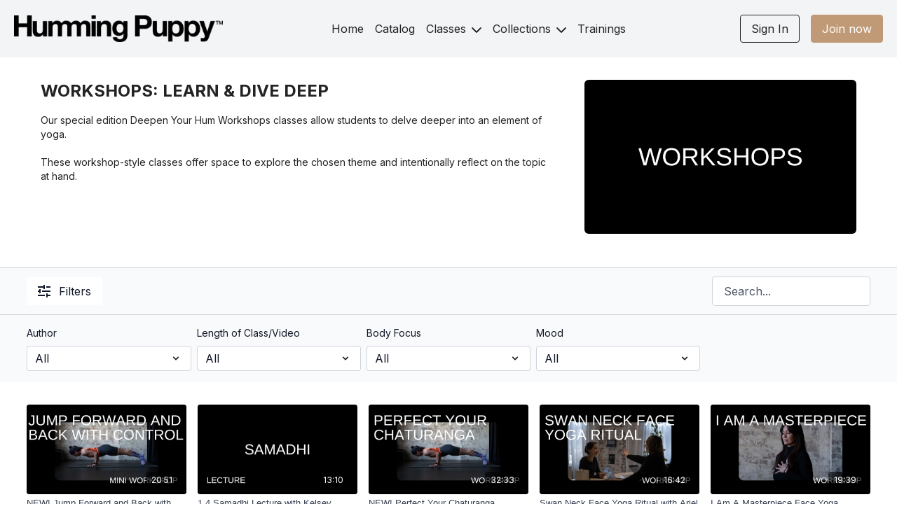

--- FILE ---
content_type: text/html; charset=utf-8
request_url: https://hummingpuppy.uscreen.io/categories/workshops-courses
body_size: 113515
content:
<!doctype html>
<!--[if lt IE 7]><html class="no-js lt-ie9 lt-ie8 lt-ie7" lang="en"> <![endif]-->
<!--[if IE 7]><html class="no-js lt-ie9 lt-ie8" lang="en"> <![endif]-->
<!--[if IE 8]><html class="no-js lt-ie9" lang="en"> <![endif]-->
<!--[if IE 9 ]><html class="ie9 no-js"> <![endif]-->
<!--[if (gt IE 9)|!(IE)]><!--><html lang="en"><!--<![endif]-->
<head>
  <meta charset="utf-8" />
  <meta http-equiv="X-UA-Compatible" content="IE=edge,chrome=1" />
<script type="text/javascript">window.NREUM||(NREUM={});NREUM.info={"beacon":"bam.nr-data.net","errorBeacon":"bam.nr-data.net","licenseKey":"NRJS-76a079092d7e7822b1b","applicationID":"522494065","transactionName":"c1gNEEJcVVgHQ01AQl9FBgJCXFdATVIDR1NXWBENVUAWRwpeFQ==","queueTime":0,"applicationTime":283,"agent":""}</script>
<script type="text/javascript">(window.NREUM||(NREUM={})).init={privacy:{cookies_enabled:true},ajax:{deny_list:["bam.nr-data.net"]},feature_flags:["soft_nav"],distributed_tracing:{enabled:true}};(window.NREUM||(NREUM={})).loader_config={agentID:"601537969",accountID:"6520289",trustKey:"6520289",xpid:"UgMFUVRbARAFVlNWDgUHUFE=",licenseKey:"NRJS-76a079092d7e7822b1b",applicationID:"522494065",browserID:"601537969"};;/*! For license information please see nr-loader-spa-1.308.0.min.js.LICENSE.txt */
(()=>{var e,t,r={384:(e,t,r)=>{"use strict";r.d(t,{NT:()=>a,US:()=>u,Zm:()=>o,bQ:()=>d,dV:()=>c,pV:()=>l});var n=r(6154),i=r(1863),s=r(1910);const a={beacon:"bam.nr-data.net",errorBeacon:"bam.nr-data.net"};function o(){return n.gm.NREUM||(n.gm.NREUM={}),void 0===n.gm.newrelic&&(n.gm.newrelic=n.gm.NREUM),n.gm.NREUM}function c(){let e=o();return e.o||(e.o={ST:n.gm.setTimeout,SI:n.gm.setImmediate||n.gm.setInterval,CT:n.gm.clearTimeout,XHR:n.gm.XMLHttpRequest,REQ:n.gm.Request,EV:n.gm.Event,PR:n.gm.Promise,MO:n.gm.MutationObserver,FETCH:n.gm.fetch,WS:n.gm.WebSocket},(0,s.i)(...Object.values(e.o))),e}function d(e,t){let r=o();r.initializedAgents??={},t.initializedAt={ms:(0,i.t)(),date:new Date},r.initializedAgents[e]=t}function u(e,t){o()[e]=t}function l(){return function(){let e=o();const t=e.info||{};e.info={beacon:a.beacon,errorBeacon:a.errorBeacon,...t}}(),function(){let e=o();const t=e.init||{};e.init={...t}}(),c(),function(){let e=o();const t=e.loader_config||{};e.loader_config={...t}}(),o()}},782:(e,t,r)=>{"use strict";r.d(t,{T:()=>n});const n=r(860).K7.pageViewTiming},860:(e,t,r)=>{"use strict";r.d(t,{$J:()=>u,K7:()=>c,P3:()=>d,XX:()=>i,Yy:()=>o,df:()=>s,qY:()=>n,v4:()=>a});const n="events",i="jserrors",s="browser/blobs",a="rum",o="browser/logs",c={ajax:"ajax",genericEvents:"generic_events",jserrors:i,logging:"logging",metrics:"metrics",pageAction:"page_action",pageViewEvent:"page_view_event",pageViewTiming:"page_view_timing",sessionReplay:"session_replay",sessionTrace:"session_trace",softNav:"soft_navigations",spa:"spa"},d={[c.pageViewEvent]:1,[c.pageViewTiming]:2,[c.metrics]:3,[c.jserrors]:4,[c.spa]:5,[c.ajax]:6,[c.sessionTrace]:7,[c.softNav]:8,[c.sessionReplay]:9,[c.logging]:10,[c.genericEvents]:11},u={[c.pageViewEvent]:a,[c.pageViewTiming]:n,[c.ajax]:n,[c.spa]:n,[c.softNav]:n,[c.metrics]:i,[c.jserrors]:i,[c.sessionTrace]:s,[c.sessionReplay]:s,[c.logging]:o,[c.genericEvents]:"ins"}},944:(e,t,r)=>{"use strict";r.d(t,{R:()=>i});var n=r(3241);function i(e,t){"function"==typeof console.debug&&(console.debug("New Relic Warning: https://github.com/newrelic/newrelic-browser-agent/blob/main/docs/warning-codes.md#".concat(e),t),(0,n.W)({agentIdentifier:null,drained:null,type:"data",name:"warn",feature:"warn",data:{code:e,secondary:t}}))}},993:(e,t,r)=>{"use strict";r.d(t,{A$:()=>s,ET:()=>a,TZ:()=>o,p_:()=>i});var n=r(860);const i={ERROR:"ERROR",WARN:"WARN",INFO:"INFO",DEBUG:"DEBUG",TRACE:"TRACE"},s={OFF:0,ERROR:1,WARN:2,INFO:3,DEBUG:4,TRACE:5},a="log",o=n.K7.logging},1541:(e,t,r)=>{"use strict";r.d(t,{U:()=>i,f:()=>n});const n={MFE:"MFE",BA:"BA"};function i(e,t){if(2!==t?.harvestEndpointVersion)return{};const r=t.agentRef.runtime.appMetadata.agents[0].entityGuid;return e?{"source.id":e.id,"source.name":e.name,"source.type":e.type,"parent.id":e.parent?.id||r,"parent.type":e.parent?.type||n.BA}:{"entity.guid":r,appId:t.agentRef.info.applicationID}}},1687:(e,t,r)=>{"use strict";r.d(t,{Ak:()=>d,Ze:()=>h,x3:()=>u});var n=r(3241),i=r(7836),s=r(3606),a=r(860),o=r(2646);const c={};function d(e,t){const r={staged:!1,priority:a.P3[t]||0};l(e),c[e].get(t)||c[e].set(t,r)}function u(e,t){e&&c[e]&&(c[e].get(t)&&c[e].delete(t),p(e,t,!1),c[e].size&&f(e))}function l(e){if(!e)throw new Error("agentIdentifier required");c[e]||(c[e]=new Map)}function h(e="",t="feature",r=!1){if(l(e),!e||!c[e].get(t)||r)return p(e,t);c[e].get(t).staged=!0,f(e)}function f(e){const t=Array.from(c[e]);t.every(([e,t])=>t.staged)&&(t.sort((e,t)=>e[1].priority-t[1].priority),t.forEach(([t])=>{c[e].delete(t),p(e,t)}))}function p(e,t,r=!0){const a=e?i.ee.get(e):i.ee,c=s.i.handlers;if(!a.aborted&&a.backlog&&c){if((0,n.W)({agentIdentifier:e,type:"lifecycle",name:"drain",feature:t}),r){const e=a.backlog[t],r=c[t];if(r){for(let t=0;e&&t<e.length;++t)g(e[t],r);Object.entries(r).forEach(([e,t])=>{Object.values(t||{}).forEach(t=>{t[0]?.on&&t[0]?.context()instanceof o.y&&t[0].on(e,t[1])})})}}a.isolatedBacklog||delete c[t],a.backlog[t]=null,a.emit("drain-"+t,[])}}function g(e,t){var r=e[1];Object.values(t[r]||{}).forEach(t=>{var r=e[0];if(t[0]===r){var n=t[1],i=e[3],s=e[2];n.apply(i,s)}})}},1738:(e,t,r)=>{"use strict";r.d(t,{U:()=>f,Y:()=>h});var n=r(3241),i=r(9908),s=r(1863),a=r(944),o=r(5701),c=r(3969),d=r(8362),u=r(860),l=r(4261);function h(e,t,r,s){const h=s||r;!h||h[e]&&h[e]!==d.d.prototype[e]||(h[e]=function(){(0,i.p)(c.xV,["API/"+e+"/called"],void 0,u.K7.metrics,r.ee),(0,n.W)({agentIdentifier:r.agentIdentifier,drained:!!o.B?.[r.agentIdentifier],type:"data",name:"api",feature:l.Pl+e,data:{}});try{return t.apply(this,arguments)}catch(e){(0,a.R)(23,e)}})}function f(e,t,r,n,a){const o=e.info;null===r?delete o.jsAttributes[t]:o.jsAttributes[t]=r,(a||null===r)&&(0,i.p)(l.Pl+n,[(0,s.t)(),t,r],void 0,"session",e.ee)}},1741:(e,t,r)=>{"use strict";r.d(t,{W:()=>s});var n=r(944),i=r(4261);class s{#e(e,...t){if(this[e]!==s.prototype[e])return this[e](...t);(0,n.R)(35,e)}addPageAction(e,t){return this.#e(i.hG,e,t)}register(e){return this.#e(i.eY,e)}recordCustomEvent(e,t){return this.#e(i.fF,e,t)}setPageViewName(e,t){return this.#e(i.Fw,e,t)}setCustomAttribute(e,t,r){return this.#e(i.cD,e,t,r)}noticeError(e,t){return this.#e(i.o5,e,t)}setUserId(e,t=!1){return this.#e(i.Dl,e,t)}setApplicationVersion(e){return this.#e(i.nb,e)}setErrorHandler(e){return this.#e(i.bt,e)}addRelease(e,t){return this.#e(i.k6,e,t)}log(e,t){return this.#e(i.$9,e,t)}start(){return this.#e(i.d3)}finished(e){return this.#e(i.BL,e)}recordReplay(){return this.#e(i.CH)}pauseReplay(){return this.#e(i.Tb)}addToTrace(e){return this.#e(i.U2,e)}setCurrentRouteName(e){return this.#e(i.PA,e)}interaction(e){return this.#e(i.dT,e)}wrapLogger(e,t,r){return this.#e(i.Wb,e,t,r)}measure(e,t){return this.#e(i.V1,e,t)}consent(e){return this.#e(i.Pv,e)}}},1863:(e,t,r)=>{"use strict";function n(){return Math.floor(performance.now())}r.d(t,{t:()=>n})},1910:(e,t,r)=>{"use strict";r.d(t,{i:()=>s});var n=r(944);const i=new Map;function s(...e){return e.every(e=>{if(i.has(e))return i.get(e);const t="function"==typeof e?e.toString():"",r=t.includes("[native code]"),s=t.includes("nrWrapper");return r||s||(0,n.R)(64,e?.name||t),i.set(e,r),r})}},2555:(e,t,r)=>{"use strict";r.d(t,{D:()=>o,f:()=>a});var n=r(384),i=r(8122);const s={beacon:n.NT.beacon,errorBeacon:n.NT.errorBeacon,licenseKey:void 0,applicationID:void 0,sa:void 0,queueTime:void 0,applicationTime:void 0,ttGuid:void 0,user:void 0,account:void 0,product:void 0,extra:void 0,jsAttributes:{},userAttributes:void 0,atts:void 0,transactionName:void 0,tNamePlain:void 0};function a(e){try{return!!e.licenseKey&&!!e.errorBeacon&&!!e.applicationID}catch(e){return!1}}const o=e=>(0,i.a)(e,s)},2614:(e,t,r)=>{"use strict";r.d(t,{BB:()=>a,H3:()=>n,g:()=>d,iL:()=>c,tS:()=>o,uh:()=>i,wk:()=>s});const n="NRBA",i="SESSION",s=144e5,a=18e5,o={STARTED:"session-started",PAUSE:"session-pause",RESET:"session-reset",RESUME:"session-resume",UPDATE:"session-update"},c={SAME_TAB:"same-tab",CROSS_TAB:"cross-tab"},d={OFF:0,FULL:1,ERROR:2}},2646:(e,t,r)=>{"use strict";r.d(t,{y:()=>n});class n{constructor(e){this.contextId=e}}},2843:(e,t,r)=>{"use strict";r.d(t,{G:()=>s,u:()=>i});var n=r(3878);function i(e,t=!1,r,i){(0,n.DD)("visibilitychange",function(){if(t)return void("hidden"===document.visibilityState&&e());e(document.visibilityState)},r,i)}function s(e,t,r){(0,n.sp)("pagehide",e,t,r)}},3241:(e,t,r)=>{"use strict";r.d(t,{W:()=>s});var n=r(6154);const i="newrelic";function s(e={}){try{n.gm.dispatchEvent(new CustomEvent(i,{detail:e}))}catch(e){}}},3304:(e,t,r)=>{"use strict";r.d(t,{A:()=>s});var n=r(7836);const i=()=>{const e=new WeakSet;return(t,r)=>{if("object"==typeof r&&null!==r){if(e.has(r))return;e.add(r)}return r}};function s(e){try{return JSON.stringify(e,i())??""}catch(e){try{n.ee.emit("internal-error",[e])}catch(e){}return""}}},3333:(e,t,r)=>{"use strict";r.d(t,{$v:()=>u,TZ:()=>n,Xh:()=>c,Zp:()=>i,kd:()=>d,mq:()=>o,nf:()=>a,qN:()=>s});const n=r(860).K7.genericEvents,i=["auxclick","click","copy","keydown","paste","scrollend"],s=["focus","blur"],a=4,o=1e3,c=2e3,d=["PageAction","UserAction","BrowserPerformance"],u={RESOURCES:"experimental.resources",REGISTER:"register"}},3434:(e,t,r)=>{"use strict";r.d(t,{Jt:()=>s,YM:()=>d});var n=r(7836),i=r(5607);const s="nr@original:".concat(i.W),a=50;var o=Object.prototype.hasOwnProperty,c=!1;function d(e,t){return e||(e=n.ee),r.inPlace=function(e,t,n,i,s){n||(n="");const a="-"===n.charAt(0);for(let o=0;o<t.length;o++){const c=t[o],d=e[c];l(d)||(e[c]=r(d,a?c+n:n,i,c,s))}},r.flag=s,r;function r(t,r,n,c,d){return l(t)?t:(r||(r=""),nrWrapper[s]=t,function(e,t,r){if(Object.defineProperty&&Object.keys)try{return Object.keys(e).forEach(function(r){Object.defineProperty(t,r,{get:function(){return e[r]},set:function(t){return e[r]=t,t}})}),t}catch(e){u([e],r)}for(var n in e)o.call(e,n)&&(t[n]=e[n])}(t,nrWrapper,e),nrWrapper);function nrWrapper(){var s,o,l,h;let f;try{o=this,s=[...arguments],l="function"==typeof n?n(s,o):n||{}}catch(t){u([t,"",[s,o,c],l],e)}i(r+"start",[s,o,c],l,d);const p=performance.now();let g;try{return h=t.apply(o,s),g=performance.now(),h}catch(e){throw g=performance.now(),i(r+"err",[s,o,e],l,d),f=e,f}finally{const e=g-p,t={start:p,end:g,duration:e,isLongTask:e>=a,methodName:c,thrownError:f};t.isLongTask&&i("long-task",[t,o],l,d),i(r+"end",[s,o,h],l,d)}}}function i(r,n,i,s){if(!c||t){var a=c;c=!0;try{e.emit(r,n,i,t,s)}catch(t){u([t,r,n,i],e)}c=a}}}function u(e,t){t||(t=n.ee);try{t.emit("internal-error",e)}catch(e){}}function l(e){return!(e&&"function"==typeof e&&e.apply&&!e[s])}},3606:(e,t,r)=>{"use strict";r.d(t,{i:()=>s});var n=r(9908);s.on=a;var i=s.handlers={};function s(e,t,r,s){a(s||n.d,i,e,t,r)}function a(e,t,r,i,s){s||(s="feature"),e||(e=n.d);var a=t[s]=t[s]||{};(a[r]=a[r]||[]).push([e,i])}},3738:(e,t,r)=>{"use strict";r.d(t,{He:()=>i,Kp:()=>o,Lc:()=>d,Rz:()=>u,TZ:()=>n,bD:()=>s,d3:()=>a,jx:()=>l,sl:()=>h,uP:()=>c});const n=r(860).K7.sessionTrace,i="bstResource",s="resource",a="-start",o="-end",c="fn"+a,d="fn"+o,u="pushState",l=1e3,h=3e4},3785:(e,t,r)=>{"use strict";r.d(t,{R:()=>c,b:()=>d});var n=r(9908),i=r(1863),s=r(860),a=r(3969),o=r(993);function c(e,t,r={},c=o.p_.INFO,d=!0,u,l=(0,i.t)()){(0,n.p)(a.xV,["API/logging/".concat(c.toLowerCase(),"/called")],void 0,s.K7.metrics,e),(0,n.p)(o.ET,[l,t,r,c,d,u],void 0,s.K7.logging,e)}function d(e){return"string"==typeof e&&Object.values(o.p_).some(t=>t===e.toUpperCase().trim())}},3878:(e,t,r)=>{"use strict";function n(e,t){return{capture:e,passive:!1,signal:t}}function i(e,t,r=!1,i){window.addEventListener(e,t,n(r,i))}function s(e,t,r=!1,i){document.addEventListener(e,t,n(r,i))}r.d(t,{DD:()=>s,jT:()=>n,sp:()=>i})},3962:(e,t,r)=>{"use strict";r.d(t,{AM:()=>a,O2:()=>l,OV:()=>s,Qu:()=>h,TZ:()=>c,ih:()=>f,pP:()=>o,t1:()=>u,tC:()=>i,wD:()=>d});var n=r(860);const i=["click","keydown","submit"],s="popstate",a="api",o="initialPageLoad",c=n.K7.softNav,d=5e3,u=500,l={INITIAL_PAGE_LOAD:"",ROUTE_CHANGE:1,UNSPECIFIED:2},h={INTERACTION:1,AJAX:2,CUSTOM_END:3,CUSTOM_TRACER:4},f={IP:"in progress",PF:"pending finish",FIN:"finished",CAN:"cancelled"}},3969:(e,t,r)=>{"use strict";r.d(t,{TZ:()=>n,XG:()=>o,rs:()=>i,xV:()=>a,z_:()=>s});const n=r(860).K7.metrics,i="sm",s="cm",a="storeSupportabilityMetrics",o="storeEventMetrics"},4234:(e,t,r)=>{"use strict";r.d(t,{W:()=>s});var n=r(7836),i=r(1687);class s{constructor(e,t){this.agentIdentifier=e,this.ee=n.ee.get(e),this.featureName=t,this.blocked=!1}deregisterDrain(){(0,i.x3)(this.agentIdentifier,this.featureName)}}},4261:(e,t,r)=>{"use strict";r.d(t,{$9:()=>u,BL:()=>c,CH:()=>p,Dl:()=>R,Fw:()=>w,PA:()=>v,Pl:()=>n,Pv:()=>A,Tb:()=>h,U2:()=>a,V1:()=>E,Wb:()=>T,bt:()=>y,cD:()=>b,d3:()=>x,dT:()=>d,eY:()=>g,fF:()=>f,hG:()=>s,hw:()=>i,k6:()=>o,nb:()=>m,o5:()=>l});const n="api-",i=n+"ixn-",s="addPageAction",a="addToTrace",o="addRelease",c="finished",d="interaction",u="log",l="noticeError",h="pauseReplay",f="recordCustomEvent",p="recordReplay",g="register",m="setApplicationVersion",v="setCurrentRouteName",b="setCustomAttribute",y="setErrorHandler",w="setPageViewName",R="setUserId",x="start",T="wrapLogger",E="measure",A="consent"},5205:(e,t,r)=>{"use strict";r.d(t,{j:()=>S});var n=r(384),i=r(1741);var s=r(2555),a=r(3333);const o=e=>{if(!e||"string"!=typeof e)return!1;try{document.createDocumentFragment().querySelector(e)}catch{return!1}return!0};var c=r(2614),d=r(944),u=r(8122);const l="[data-nr-mask]",h=e=>(0,u.a)(e,(()=>{const e={feature_flags:[],experimental:{allow_registered_children:!1,resources:!1},mask_selector:"*",block_selector:"[data-nr-block]",mask_input_options:{color:!1,date:!1,"datetime-local":!1,email:!1,month:!1,number:!1,range:!1,search:!1,tel:!1,text:!1,time:!1,url:!1,week:!1,textarea:!1,select:!1,password:!0}};return{ajax:{deny_list:void 0,block_internal:!0,enabled:!0,autoStart:!0},api:{get allow_registered_children(){return e.feature_flags.includes(a.$v.REGISTER)||e.experimental.allow_registered_children},set allow_registered_children(t){e.experimental.allow_registered_children=t},duplicate_registered_data:!1},browser_consent_mode:{enabled:!1},distributed_tracing:{enabled:void 0,exclude_newrelic_header:void 0,cors_use_newrelic_header:void 0,cors_use_tracecontext_headers:void 0,allowed_origins:void 0},get feature_flags(){return e.feature_flags},set feature_flags(t){e.feature_flags=t},generic_events:{enabled:!0,autoStart:!0},harvest:{interval:30},jserrors:{enabled:!0,autoStart:!0},logging:{enabled:!0,autoStart:!0},metrics:{enabled:!0,autoStart:!0},obfuscate:void 0,page_action:{enabled:!0},page_view_event:{enabled:!0,autoStart:!0},page_view_timing:{enabled:!0,autoStart:!0},performance:{capture_marks:!1,capture_measures:!1,capture_detail:!0,resources:{get enabled(){return e.feature_flags.includes(a.$v.RESOURCES)||e.experimental.resources},set enabled(t){e.experimental.resources=t},asset_types:[],first_party_domains:[],ignore_newrelic:!0}},privacy:{cookies_enabled:!0},proxy:{assets:void 0,beacon:void 0},session:{expiresMs:c.wk,inactiveMs:c.BB},session_replay:{autoStart:!0,enabled:!1,preload:!1,sampling_rate:10,error_sampling_rate:100,collect_fonts:!1,inline_images:!1,fix_stylesheets:!0,mask_all_inputs:!0,get mask_text_selector(){return e.mask_selector},set mask_text_selector(t){o(t)?e.mask_selector="".concat(t,",").concat(l):""===t||null===t?e.mask_selector=l:(0,d.R)(5,t)},get block_class(){return"nr-block"},get ignore_class(){return"nr-ignore"},get mask_text_class(){return"nr-mask"},get block_selector(){return e.block_selector},set block_selector(t){o(t)?e.block_selector+=",".concat(t):""!==t&&(0,d.R)(6,t)},get mask_input_options(){return e.mask_input_options},set mask_input_options(t){t&&"object"==typeof t?e.mask_input_options={...t,password:!0}:(0,d.R)(7,t)}},session_trace:{enabled:!0,autoStart:!0},soft_navigations:{enabled:!0,autoStart:!0},spa:{enabled:!0,autoStart:!0},ssl:void 0,user_actions:{enabled:!0,elementAttributes:["id","className","tagName","type"]}}})());var f=r(6154),p=r(9324);let g=0;const m={buildEnv:p.F3,distMethod:p.Xs,version:p.xv,originTime:f.WN},v={consented:!1},b={appMetadata:{},get consented(){return this.session?.state?.consent||v.consented},set consented(e){v.consented=e},customTransaction:void 0,denyList:void 0,disabled:!1,harvester:void 0,isolatedBacklog:!1,isRecording:!1,loaderType:void 0,maxBytes:3e4,obfuscator:void 0,onerror:void 0,ptid:void 0,releaseIds:{},session:void 0,timeKeeper:void 0,registeredEntities:[],jsAttributesMetadata:{bytes:0},get harvestCount(){return++g}},y=e=>{const t=(0,u.a)(e,b),r=Object.keys(m).reduce((e,t)=>(e[t]={value:m[t],writable:!1,configurable:!0,enumerable:!0},e),{});return Object.defineProperties(t,r)};var w=r(5701);const R=e=>{const t=e.startsWith("http");e+="/",r.p=t?e:"https://"+e};var x=r(7836),T=r(3241);const E={accountID:void 0,trustKey:void 0,agentID:void 0,licenseKey:void 0,applicationID:void 0,xpid:void 0},A=e=>(0,u.a)(e,E),_=new Set;function S(e,t={},r,a){let{init:o,info:c,loader_config:d,runtime:u={},exposed:l=!0}=t;if(!c){const e=(0,n.pV)();o=e.init,c=e.info,d=e.loader_config}e.init=h(o||{}),e.loader_config=A(d||{}),c.jsAttributes??={},f.bv&&(c.jsAttributes.isWorker=!0),e.info=(0,s.D)(c);const p=e.init,g=[c.beacon,c.errorBeacon];_.has(e.agentIdentifier)||(p.proxy.assets&&(R(p.proxy.assets),g.push(p.proxy.assets)),p.proxy.beacon&&g.push(p.proxy.beacon),e.beacons=[...g],function(e){const t=(0,n.pV)();Object.getOwnPropertyNames(i.W.prototype).forEach(r=>{const n=i.W.prototype[r];if("function"!=typeof n||"constructor"===n)return;let s=t[r];e[r]&&!1!==e.exposed&&"micro-agent"!==e.runtime?.loaderType&&(t[r]=(...t)=>{const n=e[r](...t);return s?s(...t):n})})}(e),(0,n.US)("activatedFeatures",w.B)),u.denyList=[...p.ajax.deny_list||[],...p.ajax.block_internal?g:[]],u.ptid=e.agentIdentifier,u.loaderType=r,e.runtime=y(u),_.has(e.agentIdentifier)||(e.ee=x.ee.get(e.agentIdentifier),e.exposed=l,(0,T.W)({agentIdentifier:e.agentIdentifier,drained:!!w.B?.[e.agentIdentifier],type:"lifecycle",name:"initialize",feature:void 0,data:e.config})),_.add(e.agentIdentifier)}},5270:(e,t,r)=>{"use strict";r.d(t,{Aw:()=>a,SR:()=>s,rF:()=>o});var n=r(384),i=r(7767);function s(e){return!!(0,n.dV)().o.MO&&(0,i.V)(e)&&!0===e?.session_trace.enabled}function a(e){return!0===e?.session_replay.preload&&s(e)}function o(e,t){try{if("string"==typeof t?.type){if("password"===t.type.toLowerCase())return"*".repeat(e?.length||0);if(void 0!==t?.dataset?.nrUnmask||t?.classList?.contains("nr-unmask"))return e}}catch(e){}return"string"==typeof e?e.replace(/[\S]/g,"*"):"*".repeat(e?.length||0)}},5289:(e,t,r)=>{"use strict";r.d(t,{GG:()=>a,Qr:()=>c,sB:()=>o});var n=r(3878),i=r(6389);function s(){return"undefined"==typeof document||"complete"===document.readyState}function a(e,t){if(s())return e();const r=(0,i.J)(e),a=setInterval(()=>{s()&&(clearInterval(a),r())},500);(0,n.sp)("load",r,t)}function o(e){if(s())return e();(0,n.DD)("DOMContentLoaded",e)}function c(e){if(s())return e();(0,n.sp)("popstate",e)}},5607:(e,t,r)=>{"use strict";r.d(t,{W:()=>n});const n=(0,r(9566).bz)()},5701:(e,t,r)=>{"use strict";r.d(t,{B:()=>s,t:()=>a});var n=r(3241);const i=new Set,s={};function a(e,t){const r=t.agentIdentifier;s[r]??={},e&&"object"==typeof e&&(i.has(r)||(t.ee.emit("rumresp",[e]),s[r]=e,i.add(r),(0,n.W)({agentIdentifier:r,loaded:!0,drained:!0,type:"lifecycle",name:"load",feature:void 0,data:e})))}},6154:(e,t,r)=>{"use strict";r.d(t,{OF:()=>d,RI:()=>i,WN:()=>h,bv:()=>s,eN:()=>f,gm:()=>a,lR:()=>l,m:()=>c,mw:()=>o,sb:()=>u});var n=r(1863);const i="undefined"!=typeof window&&!!window.document,s="undefined"!=typeof WorkerGlobalScope&&("undefined"!=typeof self&&self instanceof WorkerGlobalScope&&self.navigator instanceof WorkerNavigator||"undefined"!=typeof globalThis&&globalThis instanceof WorkerGlobalScope&&globalThis.navigator instanceof WorkerNavigator),a=i?window:"undefined"!=typeof WorkerGlobalScope&&("undefined"!=typeof self&&self instanceof WorkerGlobalScope&&self||"undefined"!=typeof globalThis&&globalThis instanceof WorkerGlobalScope&&globalThis),o=Boolean("hidden"===a?.document?.visibilityState),c=""+a?.location,d=/iPad|iPhone|iPod/.test(a.navigator?.userAgent),u=d&&"undefined"==typeof SharedWorker,l=(()=>{const e=a.navigator?.userAgent?.match(/Firefox[/\s](\d+\.\d+)/);return Array.isArray(e)&&e.length>=2?+e[1]:0})(),h=Date.now()-(0,n.t)(),f=()=>"undefined"!=typeof PerformanceNavigationTiming&&a?.performance?.getEntriesByType("navigation")?.[0]?.responseStart},6344:(e,t,r)=>{"use strict";r.d(t,{BB:()=>u,Qb:()=>l,TZ:()=>i,Ug:()=>a,Vh:()=>s,_s:()=>o,bc:()=>d,yP:()=>c});var n=r(2614);const i=r(860).K7.sessionReplay,s="errorDuringReplay",a=.12,o={DomContentLoaded:0,Load:1,FullSnapshot:2,IncrementalSnapshot:3,Meta:4,Custom:5},c={[n.g.ERROR]:15e3,[n.g.FULL]:3e5,[n.g.OFF]:0},d={RESET:{message:"Session was reset",sm:"Reset"},IMPORT:{message:"Recorder failed to import",sm:"Import"},TOO_MANY:{message:"429: Too Many Requests",sm:"Too-Many"},TOO_BIG:{message:"Payload was too large",sm:"Too-Big"},CROSS_TAB:{message:"Session Entity was set to OFF on another tab",sm:"Cross-Tab"},ENTITLEMENTS:{message:"Session Replay is not allowed and will not be started",sm:"Entitlement"}},u=5e3,l={API:"api",RESUME:"resume",SWITCH_TO_FULL:"switchToFull",INITIALIZE:"initialize",PRELOAD:"preload"}},6389:(e,t,r)=>{"use strict";function n(e,t=500,r={}){const n=r?.leading||!1;let i;return(...r)=>{n&&void 0===i&&(e.apply(this,r),i=setTimeout(()=>{i=clearTimeout(i)},t)),n||(clearTimeout(i),i=setTimeout(()=>{e.apply(this,r)},t))}}function i(e){let t=!1;return(...r)=>{t||(t=!0,e.apply(this,r))}}r.d(t,{J:()=>i,s:()=>n})},6630:(e,t,r)=>{"use strict";r.d(t,{T:()=>n});const n=r(860).K7.pageViewEvent},6774:(e,t,r)=>{"use strict";r.d(t,{T:()=>n});const n=r(860).K7.jserrors},7295:(e,t,r)=>{"use strict";r.d(t,{Xv:()=>a,gX:()=>i,iW:()=>s});var n=[];function i(e){if(!e||s(e))return!1;if(0===n.length)return!0;if("*"===n[0].hostname)return!1;for(var t=0;t<n.length;t++){var r=n[t];if(r.hostname.test(e.hostname)&&r.pathname.test(e.pathname))return!1}return!0}function s(e){return void 0===e.hostname}function a(e){if(n=[],e&&e.length)for(var t=0;t<e.length;t++){let r=e[t];if(!r)continue;if("*"===r)return void(n=[{hostname:"*"}]);0===r.indexOf("http://")?r=r.substring(7):0===r.indexOf("https://")&&(r=r.substring(8));const i=r.indexOf("/");let s,a;i>0?(s=r.substring(0,i),a=r.substring(i)):(s=r,a="*");let[c]=s.split(":");n.push({hostname:o(c),pathname:o(a,!0)})}}function o(e,t=!1){const r=e.replace(/[.+?^${}()|[\]\\]/g,e=>"\\"+e).replace(/\*/g,".*?");return new RegExp((t?"^":"")+r+"$")}},7485:(e,t,r)=>{"use strict";r.d(t,{D:()=>i});var n=r(6154);function i(e){if(0===(e||"").indexOf("data:"))return{protocol:"data"};try{const t=new URL(e,location.href),r={port:t.port,hostname:t.hostname,pathname:t.pathname,search:t.search,protocol:t.protocol.slice(0,t.protocol.indexOf(":")),sameOrigin:t.protocol===n.gm?.location?.protocol&&t.host===n.gm?.location?.host};return r.port&&""!==r.port||("http:"===t.protocol&&(r.port="80"),"https:"===t.protocol&&(r.port="443")),r.pathname&&""!==r.pathname?r.pathname.startsWith("/")||(r.pathname="/".concat(r.pathname)):r.pathname="/",r}catch(e){return{}}}},7699:(e,t,r)=>{"use strict";r.d(t,{It:()=>s,KC:()=>o,No:()=>i,qh:()=>a});var n=r(860);const i=16e3,s=1e6,a="SESSION_ERROR",o={[n.K7.logging]:!0,[n.K7.genericEvents]:!1,[n.K7.jserrors]:!1,[n.K7.ajax]:!1}},7767:(e,t,r)=>{"use strict";r.d(t,{V:()=>i});var n=r(6154);const i=e=>n.RI&&!0===e?.privacy.cookies_enabled},7836:(e,t,r)=>{"use strict";r.d(t,{P:()=>o,ee:()=>c});var n=r(384),i=r(8990),s=r(2646),a=r(5607);const o="nr@context:".concat(a.W),c=function e(t,r){var n={},a={},u={},l=!1;try{l=16===r.length&&d.initializedAgents?.[r]?.runtime.isolatedBacklog}catch(e){}var h={on:p,addEventListener:p,removeEventListener:function(e,t){var r=n[e];if(!r)return;for(var i=0;i<r.length;i++)r[i]===t&&r.splice(i,1)},emit:function(e,r,n,i,s){!1!==s&&(s=!0);if(c.aborted&&!i)return;t&&s&&t.emit(e,r,n);var o=f(n);g(e).forEach(e=>{e.apply(o,r)});var d=v()[a[e]];d&&d.push([h,e,r,o]);return o},get:m,listeners:g,context:f,buffer:function(e,t){const r=v();if(t=t||"feature",h.aborted)return;Object.entries(e||{}).forEach(([e,n])=>{a[n]=t,t in r||(r[t]=[])})},abort:function(){h._aborted=!0,Object.keys(h.backlog).forEach(e=>{delete h.backlog[e]})},isBuffering:function(e){return!!v()[a[e]]},debugId:r,backlog:l?{}:t&&"object"==typeof t.backlog?t.backlog:{},isolatedBacklog:l};return Object.defineProperty(h,"aborted",{get:()=>{let e=h._aborted||!1;return e||(t&&(e=t.aborted),e)}}),h;function f(e){return e&&e instanceof s.y?e:e?(0,i.I)(e,o,()=>new s.y(o)):new s.y(o)}function p(e,t){n[e]=g(e).concat(t)}function g(e){return n[e]||[]}function m(t){return u[t]=u[t]||e(h,t)}function v(){return h.backlog}}(void 0,"globalEE"),d=(0,n.Zm)();d.ee||(d.ee=c)},8122:(e,t,r)=>{"use strict";r.d(t,{a:()=>i});var n=r(944);function i(e,t){try{if(!e||"object"!=typeof e)return(0,n.R)(3);if(!t||"object"!=typeof t)return(0,n.R)(4);const r=Object.create(Object.getPrototypeOf(t),Object.getOwnPropertyDescriptors(t)),s=0===Object.keys(r).length?e:r;for(let a in s)if(void 0!==e[a])try{if(null===e[a]){r[a]=null;continue}Array.isArray(e[a])&&Array.isArray(t[a])?r[a]=Array.from(new Set([...e[a],...t[a]])):"object"==typeof e[a]&&"object"==typeof t[a]?r[a]=i(e[a],t[a]):r[a]=e[a]}catch(e){r[a]||(0,n.R)(1,e)}return r}catch(e){(0,n.R)(2,e)}}},8139:(e,t,r)=>{"use strict";r.d(t,{u:()=>h});var n=r(7836),i=r(3434),s=r(8990),a=r(6154);const o={},c=a.gm.XMLHttpRequest,d="addEventListener",u="removeEventListener",l="nr@wrapped:".concat(n.P);function h(e){var t=function(e){return(e||n.ee).get("events")}(e);if(o[t.debugId]++)return t;o[t.debugId]=1;var r=(0,i.YM)(t,!0);function h(e){r.inPlace(e,[d,u],"-",p)}function p(e,t){return e[1]}return"getPrototypeOf"in Object&&(a.RI&&f(document,h),c&&f(c.prototype,h),f(a.gm,h)),t.on(d+"-start",function(e,t){var n=e[1];if(null!==n&&("function"==typeof n||"object"==typeof n)&&"newrelic"!==e[0]){var i=(0,s.I)(n,l,function(){var e={object:function(){if("function"!=typeof n.handleEvent)return;return n.handleEvent.apply(n,arguments)},function:n}[typeof n];return e?r(e,"fn-",null,e.name||"anonymous"):n});this.wrapped=e[1]=i}}),t.on(u+"-start",function(e){e[1]=this.wrapped||e[1]}),t}function f(e,t,...r){let n=e;for(;"object"==typeof n&&!Object.prototype.hasOwnProperty.call(n,d);)n=Object.getPrototypeOf(n);n&&t(n,...r)}},8362:(e,t,r)=>{"use strict";r.d(t,{d:()=>s});var n=r(9566),i=r(1741);class s extends i.W{agentIdentifier=(0,n.LA)(16)}},8374:(e,t,r)=>{r.nc=(()=>{try{return document?.currentScript?.nonce}catch(e){}return""})()},8990:(e,t,r)=>{"use strict";r.d(t,{I:()=>i});var n=Object.prototype.hasOwnProperty;function i(e,t,r){if(n.call(e,t))return e[t];var i=r();if(Object.defineProperty&&Object.keys)try{return Object.defineProperty(e,t,{value:i,writable:!0,enumerable:!1}),i}catch(e){}return e[t]=i,i}},9119:(e,t,r)=>{"use strict";r.d(t,{L:()=>s});var n=/([^?#]*)[^#]*(#[^?]*|$).*/,i=/([^?#]*)().*/;function s(e,t){return e?e.replace(t?n:i,"$1$2"):e}},9300:(e,t,r)=>{"use strict";r.d(t,{T:()=>n});const n=r(860).K7.ajax},9324:(e,t,r)=>{"use strict";r.d(t,{AJ:()=>a,F3:()=>i,Xs:()=>s,Yq:()=>o,xv:()=>n});const n="1.308.0",i="PROD",s="CDN",a="@newrelic/rrweb",o="1.0.1"},9566:(e,t,r)=>{"use strict";r.d(t,{LA:()=>o,ZF:()=>c,bz:()=>a,el:()=>d});var n=r(6154);const i="xxxxxxxx-xxxx-4xxx-yxxx-xxxxxxxxxxxx";function s(e,t){return e?15&e[t]:16*Math.random()|0}function a(){const e=n.gm?.crypto||n.gm?.msCrypto;let t,r=0;return e&&e.getRandomValues&&(t=e.getRandomValues(new Uint8Array(30))),i.split("").map(e=>"x"===e?s(t,r++).toString(16):"y"===e?(3&s()|8).toString(16):e).join("")}function o(e){const t=n.gm?.crypto||n.gm?.msCrypto;let r,i=0;t&&t.getRandomValues&&(r=t.getRandomValues(new Uint8Array(e)));const a=[];for(var o=0;o<e;o++)a.push(s(r,i++).toString(16));return a.join("")}function c(){return o(16)}function d(){return o(32)}},9908:(e,t,r)=>{"use strict";r.d(t,{d:()=>n,p:()=>i});var n=r(7836).ee.get("handle");function i(e,t,r,i,s){s?(s.buffer([e],i),s.emit(e,t,r)):(n.buffer([e],i),n.emit(e,t,r))}}},n={};function i(e){var t=n[e];if(void 0!==t)return t.exports;var s=n[e]={exports:{}};return r[e](s,s.exports,i),s.exports}i.m=r,i.d=(e,t)=>{for(var r in t)i.o(t,r)&&!i.o(e,r)&&Object.defineProperty(e,r,{enumerable:!0,get:t[r]})},i.f={},i.e=e=>Promise.all(Object.keys(i.f).reduce((t,r)=>(i.f[r](e,t),t),[])),i.u=e=>({212:"nr-spa-compressor",249:"nr-spa-recorder",478:"nr-spa"}[e]+"-1.308.0.min.js"),i.o=(e,t)=>Object.prototype.hasOwnProperty.call(e,t),e={},t="NRBA-1.308.0.PROD:",i.l=(r,n,s,a)=>{if(e[r])e[r].push(n);else{var o,c;if(void 0!==s)for(var d=document.getElementsByTagName("script"),u=0;u<d.length;u++){var l=d[u];if(l.getAttribute("src")==r||l.getAttribute("data-webpack")==t+s){o=l;break}}if(!o){c=!0;var h={478:"sha512-RSfSVnmHk59T/uIPbdSE0LPeqcEdF4/+XhfJdBuccH5rYMOEZDhFdtnh6X6nJk7hGpzHd9Ujhsy7lZEz/ORYCQ==",249:"sha512-ehJXhmntm85NSqW4MkhfQqmeKFulra3klDyY0OPDUE+sQ3GokHlPh1pmAzuNy//3j4ac6lzIbmXLvGQBMYmrkg==",212:"sha512-B9h4CR46ndKRgMBcK+j67uSR2RCnJfGefU+A7FrgR/k42ovXy5x/MAVFiSvFxuVeEk/pNLgvYGMp1cBSK/G6Fg=="};(o=document.createElement("script")).charset="utf-8",i.nc&&o.setAttribute("nonce",i.nc),o.setAttribute("data-webpack",t+s),o.src=r,0!==o.src.indexOf(window.location.origin+"/")&&(o.crossOrigin="anonymous"),h[a]&&(o.integrity=h[a])}e[r]=[n];var f=(t,n)=>{o.onerror=o.onload=null,clearTimeout(p);var i=e[r];if(delete e[r],o.parentNode&&o.parentNode.removeChild(o),i&&i.forEach(e=>e(n)),t)return t(n)},p=setTimeout(f.bind(null,void 0,{type:"timeout",target:o}),12e4);o.onerror=f.bind(null,o.onerror),o.onload=f.bind(null,o.onload),c&&document.head.appendChild(o)}},i.r=e=>{"undefined"!=typeof Symbol&&Symbol.toStringTag&&Object.defineProperty(e,Symbol.toStringTag,{value:"Module"}),Object.defineProperty(e,"__esModule",{value:!0})},i.p="https://js-agent.newrelic.com/",(()=>{var e={38:0,788:0};i.f.j=(t,r)=>{var n=i.o(e,t)?e[t]:void 0;if(0!==n)if(n)r.push(n[2]);else{var s=new Promise((r,i)=>n=e[t]=[r,i]);r.push(n[2]=s);var a=i.p+i.u(t),o=new Error;i.l(a,r=>{if(i.o(e,t)&&(0!==(n=e[t])&&(e[t]=void 0),n)){var s=r&&("load"===r.type?"missing":r.type),a=r&&r.target&&r.target.src;o.message="Loading chunk "+t+" failed: ("+s+": "+a+")",o.name="ChunkLoadError",o.type=s,o.request=a,n[1](o)}},"chunk-"+t,t)}};var t=(t,r)=>{var n,s,[a,o,c]=r,d=0;if(a.some(t=>0!==e[t])){for(n in o)i.o(o,n)&&(i.m[n]=o[n]);if(c)c(i)}for(t&&t(r);d<a.length;d++)s=a[d],i.o(e,s)&&e[s]&&e[s][0](),e[s]=0},r=self["webpackChunk:NRBA-1.308.0.PROD"]=self["webpackChunk:NRBA-1.308.0.PROD"]||[];r.forEach(t.bind(null,0)),r.push=t.bind(null,r.push.bind(r))})(),(()=>{"use strict";i(8374);var e=i(8362),t=i(860);const r=Object.values(t.K7);var n=i(5205);var s=i(9908),a=i(1863),o=i(4261),c=i(1738);var d=i(1687),u=i(4234),l=i(5289),h=i(6154),f=i(944),p=i(5270),g=i(7767),m=i(6389),v=i(7699);class b extends u.W{constructor(e,t){super(e.agentIdentifier,t),this.agentRef=e,this.abortHandler=void 0,this.featAggregate=void 0,this.loadedSuccessfully=void 0,this.onAggregateImported=new Promise(e=>{this.loadedSuccessfully=e}),this.deferred=Promise.resolve(),!1===e.init[this.featureName].autoStart?this.deferred=new Promise((t,r)=>{this.ee.on("manual-start-all",(0,m.J)(()=>{(0,d.Ak)(e.agentIdentifier,this.featureName),t()}))}):(0,d.Ak)(e.agentIdentifier,t)}importAggregator(e,t,r={}){if(this.featAggregate)return;const n=async()=>{let n;await this.deferred;try{if((0,g.V)(e.init)){const{setupAgentSession:t}=await i.e(478).then(i.bind(i,8766));n=t(e)}}catch(e){(0,f.R)(20,e),this.ee.emit("internal-error",[e]),(0,s.p)(v.qh,[e],void 0,this.featureName,this.ee)}try{if(!this.#t(this.featureName,n,e.init))return(0,d.Ze)(this.agentIdentifier,this.featureName),void this.loadedSuccessfully(!1);const{Aggregate:i}=await t();this.featAggregate=new i(e,r),e.runtime.harvester.initializedAggregates.push(this.featAggregate),this.loadedSuccessfully(!0)}catch(e){(0,f.R)(34,e),this.abortHandler?.(),(0,d.Ze)(this.agentIdentifier,this.featureName,!0),this.loadedSuccessfully(!1),this.ee&&this.ee.abort()}};h.RI?(0,l.GG)(()=>n(),!0):n()}#t(e,r,n){if(this.blocked)return!1;switch(e){case t.K7.sessionReplay:return(0,p.SR)(n)&&!!r;case t.K7.sessionTrace:return!!r;default:return!0}}}var y=i(6630),w=i(2614),R=i(3241);class x extends b{static featureName=y.T;constructor(e){var t;super(e,y.T),this.setupInspectionEvents(e.agentIdentifier),t=e,(0,c.Y)(o.Fw,function(e,r){"string"==typeof e&&("/"!==e.charAt(0)&&(e="/"+e),t.runtime.customTransaction=(r||"http://custom.transaction")+e,(0,s.p)(o.Pl+o.Fw,[(0,a.t)()],void 0,void 0,t.ee))},t),this.importAggregator(e,()=>i.e(478).then(i.bind(i,2467)))}setupInspectionEvents(e){const t=(t,r)=>{t&&(0,R.W)({agentIdentifier:e,timeStamp:t.timeStamp,loaded:"complete"===t.target.readyState,type:"window",name:r,data:t.target.location+""})};(0,l.sB)(e=>{t(e,"DOMContentLoaded")}),(0,l.GG)(e=>{t(e,"load")}),(0,l.Qr)(e=>{t(e,"navigate")}),this.ee.on(w.tS.UPDATE,(t,r)=>{(0,R.W)({agentIdentifier:e,type:"lifecycle",name:"session",data:r})})}}var T=i(384);class E extends e.d{constructor(e){var t;(super(),h.gm)?(this.features={},(0,T.bQ)(this.agentIdentifier,this),this.desiredFeatures=new Set(e.features||[]),this.desiredFeatures.add(x),(0,n.j)(this,e,e.loaderType||"agent"),t=this,(0,c.Y)(o.cD,function(e,r,n=!1){if("string"==typeof e){if(["string","number","boolean"].includes(typeof r)||null===r)return(0,c.U)(t,e,r,o.cD,n);(0,f.R)(40,typeof r)}else(0,f.R)(39,typeof e)},t),function(e){(0,c.Y)(o.Dl,function(t,r=!1){if("string"!=typeof t&&null!==t)return void(0,f.R)(41,typeof t);const n=e.info.jsAttributes["enduser.id"];r&&null!=n&&n!==t?(0,s.p)(o.Pl+"setUserIdAndResetSession",[t],void 0,"session",e.ee):(0,c.U)(e,"enduser.id",t,o.Dl,!0)},e)}(this),function(e){(0,c.Y)(o.nb,function(t){if("string"==typeof t||null===t)return(0,c.U)(e,"application.version",t,o.nb,!1);(0,f.R)(42,typeof t)},e)}(this),function(e){(0,c.Y)(o.d3,function(){e.ee.emit("manual-start-all")},e)}(this),function(e){(0,c.Y)(o.Pv,function(t=!0){if("boolean"==typeof t){if((0,s.p)(o.Pl+o.Pv,[t],void 0,"session",e.ee),e.runtime.consented=t,t){const t=e.features.page_view_event;t.onAggregateImported.then(e=>{const r=t.featAggregate;e&&!r.sentRum&&r.sendRum()})}}else(0,f.R)(65,typeof t)},e)}(this),this.run()):(0,f.R)(21)}get config(){return{info:this.info,init:this.init,loader_config:this.loader_config,runtime:this.runtime}}get api(){return this}run(){try{const e=function(e){const t={};return r.forEach(r=>{t[r]=!!e[r]?.enabled}),t}(this.init),n=[...this.desiredFeatures];n.sort((e,r)=>t.P3[e.featureName]-t.P3[r.featureName]),n.forEach(r=>{if(!e[r.featureName]&&r.featureName!==t.K7.pageViewEvent)return;if(r.featureName===t.K7.spa)return void(0,f.R)(67);const n=function(e){switch(e){case t.K7.ajax:return[t.K7.jserrors];case t.K7.sessionTrace:return[t.K7.ajax,t.K7.pageViewEvent];case t.K7.sessionReplay:return[t.K7.sessionTrace];case t.K7.pageViewTiming:return[t.K7.pageViewEvent];default:return[]}}(r.featureName).filter(e=>!(e in this.features));n.length>0&&(0,f.R)(36,{targetFeature:r.featureName,missingDependencies:n}),this.features[r.featureName]=new r(this)})}catch(e){(0,f.R)(22,e);for(const e in this.features)this.features[e].abortHandler?.();const t=(0,T.Zm)();delete t.initializedAgents[this.agentIdentifier]?.features,delete this.sharedAggregator;return t.ee.get(this.agentIdentifier).abort(),!1}}}var A=i(2843),_=i(782);class S extends b{static featureName=_.T;constructor(e){super(e,_.T),h.RI&&((0,A.u)(()=>(0,s.p)("docHidden",[(0,a.t)()],void 0,_.T,this.ee),!0),(0,A.G)(()=>(0,s.p)("winPagehide",[(0,a.t)()],void 0,_.T,this.ee)),this.importAggregator(e,()=>i.e(478).then(i.bind(i,9917))))}}var O=i(3969);class I extends b{static featureName=O.TZ;constructor(e){super(e,O.TZ),h.RI&&document.addEventListener("securitypolicyviolation",e=>{(0,s.p)(O.xV,["Generic/CSPViolation/Detected"],void 0,this.featureName,this.ee)}),this.importAggregator(e,()=>i.e(478).then(i.bind(i,6555)))}}var N=i(6774),P=i(3878),k=i(3304);class D{constructor(e,t,r,n,i){this.name="UncaughtError",this.message="string"==typeof e?e:(0,k.A)(e),this.sourceURL=t,this.line=r,this.column=n,this.__newrelic=i}}function C(e){return M(e)?e:new D(void 0!==e?.message?e.message:e,e?.filename||e?.sourceURL,e?.lineno||e?.line,e?.colno||e?.col,e?.__newrelic,e?.cause)}function j(e){const t="Unhandled Promise Rejection: ";if(!e?.reason)return;if(M(e.reason)){try{e.reason.message.startsWith(t)||(e.reason.message=t+e.reason.message)}catch(e){}return C(e.reason)}const r=C(e.reason);return(r.message||"").startsWith(t)||(r.message=t+r.message),r}function L(e){if(e.error instanceof SyntaxError&&!/:\d+$/.test(e.error.stack?.trim())){const t=new D(e.message,e.filename,e.lineno,e.colno,e.error.__newrelic,e.cause);return t.name=SyntaxError.name,t}return M(e.error)?e.error:C(e)}function M(e){return e instanceof Error&&!!e.stack}function H(e,r,n,i,o=(0,a.t)()){"string"==typeof e&&(e=new Error(e)),(0,s.p)("err",[e,o,!1,r,n.runtime.isRecording,void 0,i],void 0,t.K7.jserrors,n.ee),(0,s.p)("uaErr",[],void 0,t.K7.genericEvents,n.ee)}var B=i(1541),K=i(993),W=i(3785);function U(e,{customAttributes:t={},level:r=K.p_.INFO}={},n,i,s=(0,a.t)()){(0,W.R)(n.ee,e,t,r,!1,i,s)}function F(e,r,n,i,c=(0,a.t)()){(0,s.p)(o.Pl+o.hG,[c,e,r,i],void 0,t.K7.genericEvents,n.ee)}function V(e,r,n,i,c=(0,a.t)()){const{start:d,end:u,customAttributes:l}=r||{},h={customAttributes:l||{}};if("object"!=typeof h.customAttributes||"string"!=typeof e||0===e.length)return void(0,f.R)(57);const p=(e,t)=>null==e?t:"number"==typeof e?e:e instanceof PerformanceMark?e.startTime:Number.NaN;if(h.start=p(d,0),h.end=p(u,c),Number.isNaN(h.start)||Number.isNaN(h.end))(0,f.R)(57);else{if(h.duration=h.end-h.start,!(h.duration<0))return(0,s.p)(o.Pl+o.V1,[h,e,i],void 0,t.K7.genericEvents,n.ee),h;(0,f.R)(58)}}function G(e,r={},n,i,c=(0,a.t)()){(0,s.p)(o.Pl+o.fF,[c,e,r,i],void 0,t.K7.genericEvents,n.ee)}function z(e){(0,c.Y)(o.eY,function(t){return Y(e,t)},e)}function Y(e,r,n){(0,f.R)(54,"newrelic.register"),r||={},r.type=B.f.MFE,r.licenseKey||=e.info.licenseKey,r.blocked=!1,r.parent=n||{},Array.isArray(r.tags)||(r.tags=[]);const i={};r.tags.forEach(e=>{"name"!==e&&"id"!==e&&(i["source.".concat(e)]=!0)}),r.isolated??=!0;let o=()=>{};const c=e.runtime.registeredEntities;if(!r.isolated){const e=c.find(({metadata:{target:{id:e}}})=>e===r.id&&!r.isolated);if(e)return e}const d=e=>{r.blocked=!0,o=e};function u(e){return"string"==typeof e&&!!e.trim()&&e.trim().length<501||"number"==typeof e}e.init.api.allow_registered_children||d((0,m.J)(()=>(0,f.R)(55))),u(r.id)&&u(r.name)||d((0,m.J)(()=>(0,f.R)(48,r)));const l={addPageAction:(t,n={})=>g(F,[t,{...i,...n},e],r),deregister:()=>{d((0,m.J)(()=>(0,f.R)(68)))},log:(t,n={})=>g(U,[t,{...n,customAttributes:{...i,...n.customAttributes||{}}},e],r),measure:(t,n={})=>g(V,[t,{...n,customAttributes:{...i,...n.customAttributes||{}}},e],r),noticeError:(t,n={})=>g(H,[t,{...i,...n},e],r),register:(t={})=>g(Y,[e,t],l.metadata.target),recordCustomEvent:(t,n={})=>g(G,[t,{...i,...n},e],r),setApplicationVersion:e=>p("application.version",e),setCustomAttribute:(e,t)=>p(e,t),setUserId:e=>p("enduser.id",e),metadata:{customAttributes:i,target:r}},h=()=>(r.blocked&&o(),r.blocked);h()||c.push(l);const p=(e,t)=>{h()||(i[e]=t)},g=(r,n,i)=>{if(h())return;const o=(0,a.t)();(0,s.p)(O.xV,["API/register/".concat(r.name,"/called")],void 0,t.K7.metrics,e.ee);try{if(e.init.api.duplicate_registered_data&&"register"!==r.name){let e=n;if(n[1]instanceof Object){const t={"child.id":i.id,"child.type":i.type};e="customAttributes"in n[1]?[n[0],{...n[1],customAttributes:{...n[1].customAttributes,...t}},...n.slice(2)]:[n[0],{...n[1],...t},...n.slice(2)]}r(...e,void 0,o)}return r(...n,i,o)}catch(e){(0,f.R)(50,e)}};return l}class Z extends b{static featureName=N.T;constructor(e){var t;super(e,N.T),t=e,(0,c.Y)(o.o5,(e,r)=>H(e,r,t),t),function(e){(0,c.Y)(o.bt,function(t){e.runtime.onerror=t},e)}(e),function(e){let t=0;(0,c.Y)(o.k6,function(e,r){++t>10||(this.runtime.releaseIds[e.slice(-200)]=(""+r).slice(-200))},e)}(e),z(e);try{this.removeOnAbort=new AbortController}catch(e){}this.ee.on("internal-error",(t,r)=>{this.abortHandler&&(0,s.p)("ierr",[C(t),(0,a.t)(),!0,{},e.runtime.isRecording,r],void 0,this.featureName,this.ee)}),h.gm.addEventListener("unhandledrejection",t=>{this.abortHandler&&(0,s.p)("err",[j(t),(0,a.t)(),!1,{unhandledPromiseRejection:1},e.runtime.isRecording],void 0,this.featureName,this.ee)},(0,P.jT)(!1,this.removeOnAbort?.signal)),h.gm.addEventListener("error",t=>{this.abortHandler&&(0,s.p)("err",[L(t),(0,a.t)(),!1,{},e.runtime.isRecording],void 0,this.featureName,this.ee)},(0,P.jT)(!1,this.removeOnAbort?.signal)),this.abortHandler=this.#r,this.importAggregator(e,()=>i.e(478).then(i.bind(i,2176)))}#r(){this.removeOnAbort?.abort(),this.abortHandler=void 0}}var q=i(8990);let X=1;function J(e){const t=typeof e;return!e||"object"!==t&&"function"!==t?-1:e===h.gm?0:(0,q.I)(e,"nr@id",function(){return X++})}function Q(e){if("string"==typeof e&&e.length)return e.length;if("object"==typeof e){if("undefined"!=typeof ArrayBuffer&&e instanceof ArrayBuffer&&e.byteLength)return e.byteLength;if("undefined"!=typeof Blob&&e instanceof Blob&&e.size)return e.size;if(!("undefined"!=typeof FormData&&e instanceof FormData))try{return(0,k.A)(e).length}catch(e){return}}}var ee=i(8139),te=i(7836),re=i(3434);const ne={},ie=["open","send"];function se(e){var t=e||te.ee;const r=function(e){return(e||te.ee).get("xhr")}(t);if(void 0===h.gm.XMLHttpRequest)return r;if(ne[r.debugId]++)return r;ne[r.debugId]=1,(0,ee.u)(t);var n=(0,re.YM)(r),i=h.gm.XMLHttpRequest,s=h.gm.MutationObserver,a=h.gm.Promise,o=h.gm.setInterval,c="readystatechange",d=["onload","onerror","onabort","onloadstart","onloadend","onprogress","ontimeout"],u=[],l=h.gm.XMLHttpRequest=function(e){const t=new i(e),s=r.context(t);try{r.emit("new-xhr",[t],s),t.addEventListener(c,(a=s,function(){var e=this;e.readyState>3&&!a.resolved&&(a.resolved=!0,r.emit("xhr-resolved",[],e)),n.inPlace(e,d,"fn-",y)}),(0,P.jT)(!1))}catch(e){(0,f.R)(15,e);try{r.emit("internal-error",[e])}catch(e){}}var a;return t};function p(e,t){n.inPlace(t,["onreadystatechange"],"fn-",y)}if(function(e,t){for(var r in e)t[r]=e[r]}(i,l),l.prototype=i.prototype,n.inPlace(l.prototype,ie,"-xhr-",y),r.on("send-xhr-start",function(e,t){p(e,t),function(e){u.push(e),s&&(g?g.then(b):o?o(b):(m=-m,v.data=m))}(t)}),r.on("open-xhr-start",p),s){var g=a&&a.resolve();if(!o&&!a){var m=1,v=document.createTextNode(m);new s(b).observe(v,{characterData:!0})}}else t.on("fn-end",function(e){e[0]&&e[0].type===c||b()});function b(){for(var e=0;e<u.length;e++)p(0,u[e]);u.length&&(u=[])}function y(e,t){return t}return r}var ae="fetch-",oe=ae+"body-",ce=["arrayBuffer","blob","json","text","formData"],de=h.gm.Request,ue=h.gm.Response,le="prototype";const he={};function fe(e){const t=function(e){return(e||te.ee).get("fetch")}(e);if(!(de&&ue&&h.gm.fetch))return t;if(he[t.debugId]++)return t;function r(e,r,n){var i=e[r];"function"==typeof i&&(e[r]=function(){var e,r=[...arguments],s={};t.emit(n+"before-start",[r],s),s[te.P]&&s[te.P].dt&&(e=s[te.P].dt);var a=i.apply(this,r);return t.emit(n+"start",[r,e],a),a.then(function(e){return t.emit(n+"end",[null,e],a),e},function(e){throw t.emit(n+"end",[e],a),e})})}return he[t.debugId]=1,ce.forEach(e=>{r(de[le],e,oe),r(ue[le],e,oe)}),r(h.gm,"fetch",ae),t.on(ae+"end",function(e,r){var n=this;if(r){var i=r.headers.get("content-length");null!==i&&(n.rxSize=i),t.emit(ae+"done",[null,r],n)}else t.emit(ae+"done",[e],n)}),t}var pe=i(7485),ge=i(9566);class me{constructor(e){this.agentRef=e}generateTracePayload(e){const t=this.agentRef.loader_config;if(!this.shouldGenerateTrace(e)||!t)return null;var r=(t.accountID||"").toString()||null,n=(t.agentID||"").toString()||null,i=(t.trustKey||"").toString()||null;if(!r||!n)return null;var s=(0,ge.ZF)(),a=(0,ge.el)(),o=Date.now(),c={spanId:s,traceId:a,timestamp:o};return(e.sameOrigin||this.isAllowedOrigin(e)&&this.useTraceContextHeadersForCors())&&(c.traceContextParentHeader=this.generateTraceContextParentHeader(s,a),c.traceContextStateHeader=this.generateTraceContextStateHeader(s,o,r,n,i)),(e.sameOrigin&&!this.excludeNewrelicHeader()||!e.sameOrigin&&this.isAllowedOrigin(e)&&this.useNewrelicHeaderForCors())&&(c.newrelicHeader=this.generateTraceHeader(s,a,o,r,n,i)),c}generateTraceContextParentHeader(e,t){return"00-"+t+"-"+e+"-01"}generateTraceContextStateHeader(e,t,r,n,i){return i+"@nr=0-1-"+r+"-"+n+"-"+e+"----"+t}generateTraceHeader(e,t,r,n,i,s){if(!("function"==typeof h.gm?.btoa))return null;var a={v:[0,1],d:{ty:"Browser",ac:n,ap:i,id:e,tr:t,ti:r}};return s&&n!==s&&(a.d.tk=s),btoa((0,k.A)(a))}shouldGenerateTrace(e){return this.agentRef.init?.distributed_tracing?.enabled&&this.isAllowedOrigin(e)}isAllowedOrigin(e){var t=!1;const r=this.agentRef.init?.distributed_tracing;if(e.sameOrigin)t=!0;else if(r?.allowed_origins instanceof Array)for(var n=0;n<r.allowed_origins.length;n++){var i=(0,pe.D)(r.allowed_origins[n]);if(e.hostname===i.hostname&&e.protocol===i.protocol&&e.port===i.port){t=!0;break}}return t}excludeNewrelicHeader(){var e=this.agentRef.init?.distributed_tracing;return!!e&&!!e.exclude_newrelic_header}useNewrelicHeaderForCors(){var e=this.agentRef.init?.distributed_tracing;return!!e&&!1!==e.cors_use_newrelic_header}useTraceContextHeadersForCors(){var e=this.agentRef.init?.distributed_tracing;return!!e&&!!e.cors_use_tracecontext_headers}}var ve=i(9300),be=i(7295);function ye(e){return"string"==typeof e?e:e instanceof(0,T.dV)().o.REQ?e.url:h.gm?.URL&&e instanceof URL?e.href:void 0}var we=["load","error","abort","timeout"],Re=we.length,xe=(0,T.dV)().o.REQ,Te=(0,T.dV)().o.XHR;const Ee="X-NewRelic-App-Data";class Ae extends b{static featureName=ve.T;constructor(e){super(e,ve.T),this.dt=new me(e),this.handler=(e,t,r,n)=>(0,s.p)(e,t,r,n,this.ee);try{const e={xmlhttprequest:"xhr",fetch:"fetch",beacon:"beacon"};h.gm?.performance?.getEntriesByType("resource").forEach(r=>{if(r.initiatorType in e&&0!==r.responseStatus){const n={status:r.responseStatus},i={rxSize:r.transferSize,duration:Math.floor(r.duration),cbTime:0};_e(n,r.name),this.handler("xhr",[n,i,r.startTime,r.responseEnd,e[r.initiatorType]],void 0,t.K7.ajax)}})}catch(e){}fe(this.ee),se(this.ee),function(e,r,n,i){function o(e){var t=this;t.totalCbs=0,t.called=0,t.cbTime=0,t.end=T,t.ended=!1,t.xhrGuids={},t.lastSize=null,t.loadCaptureCalled=!1,t.params=this.params||{},t.metrics=this.metrics||{},t.latestLongtaskEnd=0,e.addEventListener("load",function(r){E(t,e)},(0,P.jT)(!1)),h.lR||e.addEventListener("progress",function(e){t.lastSize=e.loaded},(0,P.jT)(!1))}function c(e){this.params={method:e[0]},_e(this,e[1]),this.metrics={}}function d(t,r){e.loader_config.xpid&&this.sameOrigin&&r.setRequestHeader("X-NewRelic-ID",e.loader_config.xpid);var n=i.generateTracePayload(this.parsedOrigin);if(n){var s=!1;n.newrelicHeader&&(r.setRequestHeader("newrelic",n.newrelicHeader),s=!0),n.traceContextParentHeader&&(r.setRequestHeader("traceparent",n.traceContextParentHeader),n.traceContextStateHeader&&r.setRequestHeader("tracestate",n.traceContextStateHeader),s=!0),s&&(this.dt=n)}}function u(e,t){var n=this.metrics,i=e[0],s=this;if(n&&i){var o=Q(i);o&&(n.txSize=o)}this.startTime=(0,a.t)(),this.body=i,this.listener=function(e){try{"abort"!==e.type||s.loadCaptureCalled||(s.params.aborted=!0),("load"!==e.type||s.called===s.totalCbs&&(s.onloadCalled||"function"!=typeof t.onload)&&"function"==typeof s.end)&&s.end(t)}catch(e){try{r.emit("internal-error",[e])}catch(e){}}};for(var c=0;c<Re;c++)t.addEventListener(we[c],this.listener,(0,P.jT)(!1))}function l(e,t,r){this.cbTime+=e,t?this.onloadCalled=!0:this.called+=1,this.called!==this.totalCbs||!this.onloadCalled&&"function"==typeof r.onload||"function"!=typeof this.end||this.end(r)}function f(e,t){var r=""+J(e)+!!t;this.xhrGuids&&!this.xhrGuids[r]&&(this.xhrGuids[r]=!0,this.totalCbs+=1)}function p(e,t){var r=""+J(e)+!!t;this.xhrGuids&&this.xhrGuids[r]&&(delete this.xhrGuids[r],this.totalCbs-=1)}function g(){this.endTime=(0,a.t)()}function m(e,t){t instanceof Te&&"load"===e[0]&&r.emit("xhr-load-added",[e[1],e[2]],t)}function v(e,t){t instanceof Te&&"load"===e[0]&&r.emit("xhr-load-removed",[e[1],e[2]],t)}function b(e,t,r){t instanceof Te&&("onload"===r&&(this.onload=!0),("load"===(e[0]&&e[0].type)||this.onload)&&(this.xhrCbStart=(0,a.t)()))}function y(e,t){this.xhrCbStart&&r.emit("xhr-cb-time",[(0,a.t)()-this.xhrCbStart,this.onload,t],t)}function w(e){var t,r=e[1]||{};if("string"==typeof e[0]?0===(t=e[0]).length&&h.RI&&(t=""+h.gm.location.href):e[0]&&e[0].url?t=e[0].url:h.gm?.URL&&e[0]&&e[0]instanceof URL?t=e[0].href:"function"==typeof e[0].toString&&(t=e[0].toString()),"string"==typeof t&&0!==t.length){t&&(this.parsedOrigin=(0,pe.D)(t),this.sameOrigin=this.parsedOrigin.sameOrigin);var n=i.generateTracePayload(this.parsedOrigin);if(n&&(n.newrelicHeader||n.traceContextParentHeader))if(e[0]&&e[0].headers)o(e[0].headers,n)&&(this.dt=n);else{var s={};for(var a in r)s[a]=r[a];s.headers=new Headers(r.headers||{}),o(s.headers,n)&&(this.dt=n),e.length>1?e[1]=s:e.push(s)}}function o(e,t){var r=!1;return t.newrelicHeader&&(e.set("newrelic",t.newrelicHeader),r=!0),t.traceContextParentHeader&&(e.set("traceparent",t.traceContextParentHeader),t.traceContextStateHeader&&e.set("tracestate",t.traceContextStateHeader),r=!0),r}}function R(e,t){this.params={},this.metrics={},this.startTime=(0,a.t)(),this.dt=t,e.length>=1&&(this.target=e[0]),e.length>=2&&(this.opts=e[1]);var r=this.opts||{},n=this.target;_e(this,ye(n));var i=(""+(n&&n instanceof xe&&n.method||r.method||"GET")).toUpperCase();this.params.method=i,this.body=r.body,this.txSize=Q(r.body)||0}function x(e,r){if(this.endTime=(0,a.t)(),this.params||(this.params={}),(0,be.iW)(this.params))return;let i;this.params.status=r?r.status:0,"string"==typeof this.rxSize&&this.rxSize.length>0&&(i=+this.rxSize);const s={txSize:this.txSize,rxSize:i,duration:(0,a.t)()-this.startTime};n("xhr",[this.params,s,this.startTime,this.endTime,"fetch"],this,t.K7.ajax)}function T(e){const r=this.params,i=this.metrics;if(!this.ended){this.ended=!0;for(let t=0;t<Re;t++)e.removeEventListener(we[t],this.listener,!1);r.aborted||(0,be.iW)(r)||(i.duration=(0,a.t)()-this.startTime,this.loadCaptureCalled||4!==e.readyState?null==r.status&&(r.status=0):E(this,e),i.cbTime=this.cbTime,n("xhr",[r,i,this.startTime,this.endTime,"xhr"],this,t.K7.ajax))}}function E(e,n){e.params.status=n.status;var i=function(e,t){var r=e.responseType;return"json"===r&&null!==t?t:"arraybuffer"===r||"blob"===r||"json"===r?Q(e.response):"text"===r||""===r||void 0===r?Q(e.responseText):void 0}(n,e.lastSize);if(i&&(e.metrics.rxSize=i),e.sameOrigin&&n.getAllResponseHeaders().indexOf(Ee)>=0){var a=n.getResponseHeader(Ee);a&&((0,s.p)(O.rs,["Ajax/CrossApplicationTracing/Header/Seen"],void 0,t.K7.metrics,r),e.params.cat=a.split(", ").pop())}e.loadCaptureCalled=!0}r.on("new-xhr",o),r.on("open-xhr-start",c),r.on("open-xhr-end",d),r.on("send-xhr-start",u),r.on("xhr-cb-time",l),r.on("xhr-load-added",f),r.on("xhr-load-removed",p),r.on("xhr-resolved",g),r.on("addEventListener-end",m),r.on("removeEventListener-end",v),r.on("fn-end",y),r.on("fetch-before-start",w),r.on("fetch-start",R),r.on("fn-start",b),r.on("fetch-done",x)}(e,this.ee,this.handler,this.dt),this.importAggregator(e,()=>i.e(478).then(i.bind(i,3845)))}}function _e(e,t){var r=(0,pe.D)(t),n=e.params||e;n.hostname=r.hostname,n.port=r.port,n.protocol=r.protocol,n.host=r.hostname+":"+r.port,n.pathname=r.pathname,e.parsedOrigin=r,e.sameOrigin=r.sameOrigin}const Se={},Oe=["pushState","replaceState"];function Ie(e){const t=function(e){return(e||te.ee).get("history")}(e);return!h.RI||Se[t.debugId]++||(Se[t.debugId]=1,(0,re.YM)(t).inPlace(window.history,Oe,"-")),t}var Ne=i(3738);function Pe(e){(0,c.Y)(o.BL,function(r=Date.now()){const n=r-h.WN;n<0&&(0,f.R)(62,r),(0,s.p)(O.XG,[o.BL,{time:n}],void 0,t.K7.metrics,e.ee),e.addToTrace({name:o.BL,start:r,origin:"nr"}),(0,s.p)(o.Pl+o.hG,[n,o.BL],void 0,t.K7.genericEvents,e.ee)},e)}const{He:ke,bD:De,d3:Ce,Kp:je,TZ:Le,Lc:Me,uP:He,Rz:Be}=Ne;class Ke extends b{static featureName=Le;constructor(e){var r;super(e,Le),r=e,(0,c.Y)(o.U2,function(e){if(!(e&&"object"==typeof e&&e.name&&e.start))return;const n={n:e.name,s:e.start-h.WN,e:(e.end||e.start)-h.WN,o:e.origin||"",t:"api"};n.s<0||n.e<0||n.e<n.s?(0,f.R)(61,{start:n.s,end:n.e}):(0,s.p)("bstApi",[n],void 0,t.K7.sessionTrace,r.ee)},r),Pe(e);if(!(0,g.V)(e.init))return void this.deregisterDrain();const n=this.ee;let d;Ie(n),this.eventsEE=(0,ee.u)(n),this.eventsEE.on(He,function(e,t){this.bstStart=(0,a.t)()}),this.eventsEE.on(Me,function(e,r){(0,s.p)("bst",[e[0],r,this.bstStart,(0,a.t)()],void 0,t.K7.sessionTrace,n)}),n.on(Be+Ce,function(e){this.time=(0,a.t)(),this.startPath=location.pathname+location.hash}),n.on(Be+je,function(e){(0,s.p)("bstHist",[location.pathname+location.hash,this.startPath,this.time],void 0,t.K7.sessionTrace,n)});try{d=new PerformanceObserver(e=>{const r=e.getEntries();(0,s.p)(ke,[r],void 0,t.K7.sessionTrace,n)}),d.observe({type:De,buffered:!0})}catch(e){}this.importAggregator(e,()=>i.e(478).then(i.bind(i,6974)),{resourceObserver:d})}}var We=i(6344);class Ue extends b{static featureName=We.TZ;#n;recorder;constructor(e){var r;let n;super(e,We.TZ),r=e,(0,c.Y)(o.CH,function(){(0,s.p)(o.CH,[],void 0,t.K7.sessionReplay,r.ee)},r),function(e){(0,c.Y)(o.Tb,function(){(0,s.p)(o.Tb,[],void 0,t.K7.sessionReplay,e.ee)},e)}(e);try{n=JSON.parse(localStorage.getItem("".concat(w.H3,"_").concat(w.uh)))}catch(e){}(0,p.SR)(e.init)&&this.ee.on(o.CH,()=>this.#i()),this.#s(n)&&this.importRecorder().then(e=>{e.startRecording(We.Qb.PRELOAD,n?.sessionReplayMode)}),this.importAggregator(this.agentRef,()=>i.e(478).then(i.bind(i,6167)),this),this.ee.on("err",e=>{this.blocked||this.agentRef.runtime.isRecording&&(this.errorNoticed=!0,(0,s.p)(We.Vh,[e],void 0,this.featureName,this.ee))})}#s(e){return e&&(e.sessionReplayMode===w.g.FULL||e.sessionReplayMode===w.g.ERROR)||(0,p.Aw)(this.agentRef.init)}importRecorder(){return this.recorder?Promise.resolve(this.recorder):(this.#n??=Promise.all([i.e(478),i.e(249)]).then(i.bind(i,4866)).then(({Recorder:e})=>(this.recorder=new e(this),this.recorder)).catch(e=>{throw this.ee.emit("internal-error",[e]),this.blocked=!0,e}),this.#n)}#i(){this.blocked||(this.featAggregate?this.featAggregate.mode!==w.g.FULL&&this.featAggregate.initializeRecording(w.g.FULL,!0,We.Qb.API):this.importRecorder().then(()=>{this.recorder.startRecording(We.Qb.API,w.g.FULL)}))}}var Fe=i(3962);class Ve extends b{static featureName=Fe.TZ;constructor(e){if(super(e,Fe.TZ),function(e){const r=e.ee.get("tracer");function n(){}(0,c.Y)(o.dT,function(e){return(new n).get("object"==typeof e?e:{})},e);const i=n.prototype={createTracer:function(n,i){var o={},c=this,d="function"==typeof i;return(0,s.p)(O.xV,["API/createTracer/called"],void 0,t.K7.metrics,e.ee),function(){if(r.emit((d?"":"no-")+"fn-start",[(0,a.t)(),c,d],o),d)try{return i.apply(this,arguments)}catch(e){const t="string"==typeof e?new Error(e):e;throw r.emit("fn-err",[arguments,this,t],o),t}finally{r.emit("fn-end",[(0,a.t)()],o)}}}};["actionText","setName","setAttribute","save","ignore","onEnd","getContext","end","get"].forEach(r=>{c.Y.apply(this,[r,function(){return(0,s.p)(o.hw+r,[performance.now(),...arguments],this,t.K7.softNav,e.ee),this},e,i])}),(0,c.Y)(o.PA,function(){(0,s.p)(o.hw+"routeName",[performance.now(),...arguments],void 0,t.K7.softNav,e.ee)},e)}(e),!h.RI||!(0,T.dV)().o.MO)return;const r=Ie(this.ee);try{this.removeOnAbort=new AbortController}catch(e){}Fe.tC.forEach(e=>{(0,P.sp)(e,e=>{l(e)},!0,this.removeOnAbort?.signal)});const n=()=>(0,s.p)("newURL",[(0,a.t)(),""+window.location],void 0,this.featureName,this.ee);r.on("pushState-end",n),r.on("replaceState-end",n),(0,P.sp)(Fe.OV,e=>{l(e),(0,s.p)("newURL",[e.timeStamp,""+window.location],void 0,this.featureName,this.ee)},!0,this.removeOnAbort?.signal);let d=!1;const u=new((0,T.dV)().o.MO)((e,t)=>{d||(d=!0,requestAnimationFrame(()=>{(0,s.p)("newDom",[(0,a.t)()],void 0,this.featureName,this.ee),d=!1}))}),l=(0,m.s)(e=>{"loading"!==document.readyState&&((0,s.p)("newUIEvent",[e],void 0,this.featureName,this.ee),u.observe(document.body,{attributes:!0,childList:!0,subtree:!0,characterData:!0}))},100,{leading:!0});this.abortHandler=function(){this.removeOnAbort?.abort(),u.disconnect(),this.abortHandler=void 0},this.importAggregator(e,()=>i.e(478).then(i.bind(i,4393)),{domObserver:u})}}var Ge=i(3333),ze=i(9119);const Ye={},Ze=new Set;function qe(e){return"string"==typeof e?{type:"string",size:(new TextEncoder).encode(e).length}:e instanceof ArrayBuffer?{type:"ArrayBuffer",size:e.byteLength}:e instanceof Blob?{type:"Blob",size:e.size}:e instanceof DataView?{type:"DataView",size:e.byteLength}:ArrayBuffer.isView(e)?{type:"TypedArray",size:e.byteLength}:{type:"unknown",size:0}}class Xe{constructor(e,t){this.timestamp=(0,a.t)(),this.currentUrl=(0,ze.L)(window.location.href),this.socketId=(0,ge.LA)(8),this.requestedUrl=(0,ze.L)(e),this.requestedProtocols=Array.isArray(t)?t.join(","):t||"",this.openedAt=void 0,this.protocol=void 0,this.extensions=void 0,this.binaryType=void 0,this.messageOrigin=void 0,this.messageCount=0,this.messageBytes=0,this.messageBytesMin=0,this.messageBytesMax=0,this.messageTypes=void 0,this.sendCount=0,this.sendBytes=0,this.sendBytesMin=0,this.sendBytesMax=0,this.sendTypes=void 0,this.closedAt=void 0,this.closeCode=void 0,this.closeReason="unknown",this.closeWasClean=void 0,this.connectedDuration=0,this.hasErrors=void 0}}class $e extends b{static featureName=Ge.TZ;constructor(e){super(e,Ge.TZ);const r=e.init.feature_flags.includes("websockets"),n=[e.init.page_action.enabled,e.init.performance.capture_marks,e.init.performance.capture_measures,e.init.performance.resources.enabled,e.init.user_actions.enabled,r];var d;let u,l;if(d=e,(0,c.Y)(o.hG,(e,t)=>F(e,t,d),d),function(e){(0,c.Y)(o.fF,(t,r)=>G(t,r,e),e)}(e),Pe(e),z(e),function(e){(0,c.Y)(o.V1,(t,r)=>V(t,r,e),e)}(e),r&&(l=function(e){if(!(0,T.dV)().o.WS)return e;const t=e.get("websockets");if(Ye[t.debugId]++)return t;Ye[t.debugId]=1,(0,A.G)(()=>{const e=(0,a.t)();Ze.forEach(r=>{r.nrData.closedAt=e,r.nrData.closeCode=1001,r.nrData.closeReason="Page navigating away",r.nrData.closeWasClean=!1,r.nrData.openedAt&&(r.nrData.connectedDuration=e-r.nrData.openedAt),t.emit("ws",[r.nrData],r)})});class r extends WebSocket{static name="WebSocket";static toString(){return"function WebSocket() { [native code] }"}toString(){return"[object WebSocket]"}get[Symbol.toStringTag](){return r.name}#a(e){(e.__newrelic??={}).socketId=this.nrData.socketId,this.nrData.hasErrors??=!0}constructor(...e){super(...e),this.nrData=new Xe(e[0],e[1]),this.addEventListener("open",()=>{this.nrData.openedAt=(0,a.t)(),["protocol","extensions","binaryType"].forEach(e=>{this.nrData[e]=this[e]}),Ze.add(this)}),this.addEventListener("message",e=>{const{type:t,size:r}=qe(e.data);this.nrData.messageOrigin??=(0,ze.L)(e.origin),this.nrData.messageCount++,this.nrData.messageBytes+=r,this.nrData.messageBytesMin=Math.min(this.nrData.messageBytesMin||1/0,r),this.nrData.messageBytesMax=Math.max(this.nrData.messageBytesMax,r),(this.nrData.messageTypes??"").includes(t)||(this.nrData.messageTypes=this.nrData.messageTypes?"".concat(this.nrData.messageTypes,",").concat(t):t)}),this.addEventListener("close",e=>{this.nrData.closedAt=(0,a.t)(),this.nrData.closeCode=e.code,e.reason&&(this.nrData.closeReason=e.reason),this.nrData.closeWasClean=e.wasClean,this.nrData.connectedDuration=this.nrData.closedAt-this.nrData.openedAt,Ze.delete(this),t.emit("ws",[this.nrData],this)})}addEventListener(e,t,...r){const n=this,i="function"==typeof t?function(...e){try{return t.apply(this,e)}catch(e){throw n.#a(e),e}}:t?.handleEvent?{handleEvent:function(...e){try{return t.handleEvent.apply(t,e)}catch(e){throw n.#a(e),e}}}:t;return super.addEventListener(e,i,...r)}send(e){if(this.readyState===WebSocket.OPEN){const{type:t,size:r}=qe(e);this.nrData.sendCount++,this.nrData.sendBytes+=r,this.nrData.sendBytesMin=Math.min(this.nrData.sendBytesMin||1/0,r),this.nrData.sendBytesMax=Math.max(this.nrData.sendBytesMax,r),(this.nrData.sendTypes??"").includes(t)||(this.nrData.sendTypes=this.nrData.sendTypes?"".concat(this.nrData.sendTypes,",").concat(t):t)}try{return super.send(e)}catch(e){throw this.#a(e),e}}close(...e){try{super.close(...e)}catch(e){throw this.#a(e),e}}}return h.gm.WebSocket=r,t}(this.ee)),h.RI){if(fe(this.ee),se(this.ee),u=Ie(this.ee),e.init.user_actions.enabled){function f(t){const r=(0,pe.D)(t);return e.beacons.includes(r.hostname+":"+r.port)}function p(){u.emit("navChange")}Ge.Zp.forEach(e=>(0,P.sp)(e,e=>(0,s.p)("ua",[e],void 0,this.featureName,this.ee),!0)),Ge.qN.forEach(e=>{const t=(0,m.s)(e=>{(0,s.p)("ua",[e],void 0,this.featureName,this.ee)},500,{leading:!0});(0,P.sp)(e,t)}),h.gm.addEventListener("error",()=>{(0,s.p)("uaErr",[],void 0,t.K7.genericEvents,this.ee)},(0,P.jT)(!1,this.removeOnAbort?.signal)),this.ee.on("open-xhr-start",(e,r)=>{f(e[1])||r.addEventListener("readystatechange",()=>{2===r.readyState&&(0,s.p)("uaXhr",[],void 0,t.K7.genericEvents,this.ee)})}),this.ee.on("fetch-start",e=>{e.length>=1&&!f(ye(e[0]))&&(0,s.p)("uaXhr",[],void 0,t.K7.genericEvents,this.ee)}),u.on("pushState-end",p),u.on("replaceState-end",p),window.addEventListener("hashchange",p,(0,P.jT)(!0,this.removeOnAbort?.signal)),window.addEventListener("popstate",p,(0,P.jT)(!0,this.removeOnAbort?.signal))}if(e.init.performance.resources.enabled&&h.gm.PerformanceObserver?.supportedEntryTypes.includes("resource")){new PerformanceObserver(e=>{e.getEntries().forEach(e=>{(0,s.p)("browserPerformance.resource",[e],void 0,this.featureName,this.ee)})}).observe({type:"resource",buffered:!0})}}r&&l.on("ws",e=>{(0,s.p)("ws-complete",[e],void 0,this.featureName,this.ee)});try{this.removeOnAbort=new AbortController}catch(g){}this.abortHandler=()=>{this.removeOnAbort?.abort(),this.abortHandler=void 0},n.some(e=>e)?this.importAggregator(e,()=>i.e(478).then(i.bind(i,8019))):this.deregisterDrain()}}var Je=i(2646);const Qe=new Map;function et(e,t,r,n,i=!0){if("object"!=typeof t||!t||"string"!=typeof r||!r||"function"!=typeof t[r])return(0,f.R)(29);const s=function(e){return(e||te.ee).get("logger")}(e),a=(0,re.YM)(s),o=new Je.y(te.P);o.level=n.level,o.customAttributes=n.customAttributes,o.autoCaptured=i;const c=t[r]?.[re.Jt]||t[r];return Qe.set(c,o),a.inPlace(t,[r],"wrap-logger-",()=>Qe.get(c)),s}var tt=i(1910);class rt extends b{static featureName=K.TZ;constructor(e){var t;super(e,K.TZ),t=e,(0,c.Y)(o.$9,(e,r)=>U(e,r,t),t),function(e){(0,c.Y)(o.Wb,(t,r,{customAttributes:n={},level:i=K.p_.INFO}={})=>{et(e.ee,t,r,{customAttributes:n,level:i},!1)},e)}(e),z(e);const r=this.ee;["log","error","warn","info","debug","trace"].forEach(e=>{(0,tt.i)(h.gm.console[e]),et(r,h.gm.console,e,{level:"log"===e?"info":e})}),this.ee.on("wrap-logger-end",function([e]){const{level:t,customAttributes:n,autoCaptured:i}=this;(0,W.R)(r,e,n,t,i)}),this.importAggregator(e,()=>i.e(478).then(i.bind(i,5288)))}}new E({features:[Ae,x,S,Ke,Ue,I,Z,$e,rt,Ve],loaderType:"spa"})})()})();</script>
  <meta name="viewport" content="width=device-width, initial-scale=1.0, maximum-scale=1.0, user-scalable=no" />
  
  
  <link rel="shortcut icon" href="https://alpha.uscreencdn.com/images/favicontypes/10231/null_2FD7nQqm1GQPs3c80QuBi7_favicon.ico.jpeg">
<link rel="preconnect" href="https://alpha.uscreencdn.com">
  <link rel="preconnect" href="https://assets-gke.uscreencdn.com">
<link rel="preconnect" href="">
<link rel="stylesheet" href="https://assets-gke.uscreencdn.com/vite/assets/tailwind-B3ttZ31R.css" media="all" />
<link rel="stylesheet" href="https://assets-gke.uscreencdn.com/vite/assets/storefront_common-UgTNt1SK.css" media="all" />

<script>
//<![CDATA[
window.gon={};gon.global={"uppy_companion_url":"/uppy","assets_cdn_url":"https://alpha.uscreencdn.com","mixpanel_token":"44e8d04b49529b306bd4a1c79afcc56e"};gon.feature_flags=["show_captcha","show_captcha_v3","confirm_email_on_gift_card_sign_up","google_play_subscriptionsv2","hotwire_catalog","community_without_header","allow_website_code_customization","sign_in_with_hotwire","allow_new_prices_to_existing_members","improved_go_live_ex","mobile_calendar","calendar_push_notifications","current_streak","apps_update_requests","live_chat_with_sse","overage_billing_for_live_streaming","banner_with_live_stream_overage","automate_billing_for_ott_svod","paypal_beta","client_emails_footer","community_notifications_v1","direct_messages","force_shortened_checkout","force_new_join_page","new_video_get_access_page","real_time_apple_notifications","real_time_android_notifications","tailwind_latest","stripe_subscriptions","postmark_transactional_delivery","rich_user_profile","rewind_live_event","invoices_based_subscriber_analytics_chart","pause_subscriptions","postmark_simplified","account_creation_required","new_gifts","passwordless_sign_up","email_capture","spam_bot_scoring","content_moderation","rudolph_email_broadcasts","checkout_donations","cover_my_fees","dm_attachments_in_app","live_chat_with_react","new_admin_home","automations","people_v2","custom_google_cast_receiver","starter_plan","welcome_experience","jit_notifications_v2","native_apps_customization","native_apps_external_tab"];gon.settings={"primary_color":"#c09a76ff","commenting":true,"my_library":true,"stats_id":"c43v645rpolt89529v2pesifn","analytics_env_id":"production","chapter_style":"sidebar","store_title":"Humming Puppy On Demand (ABN #98168223489)","continue_watching":true,"mark_as_watched":true,"live_event_feed_link":null,"locale":"en","autoplay":true,"uplayer":true,"show_notifications_center":false,"time_format":null,"local_timezone":null};gon.currency="AUD";gon.locale="en";gon.country="US";gon.stripe="pk_live_DImPqz7QOOyx70XCA9DSifxb";gon.recaptcha_v3_pub_key="6LenX-EZAAAAAAITxgGIXKB3S2OVKsM5r5tg0wKL";gon.store_id=10046;gon.writing_direction="ltr";
//]]>
</script>
<script>
  var sentryDsn = 'https://4edb6728c95ea31782114638042ef4e2@o282387.ingest.us.sentry.io/4509910289350656'
  var sentryStorefrontActive = true
  var sentryStorefrontSampleRate = 1.0
  var railsEnv = 'production'
  var analyticsHost = 'https://stats.uscreen.io'
  var uscreenStoreId = 10046
  var isUscreenUserImpersonated = false
  var analyticsConfig = null
  var storeId = 10046
  var themeTitle = 'Funk Time'
</script>
<style>
 .content-section{
   margin-top:30px;
   margin-bottom:60px;
 }
 h1, .content-section h2, .content-section h3{
   text-transform: uppercase;
   font-weight: bold;
 }
  #thehum, #newtoyoga{
  border-radius:5px;
  padding: 30px 15px;
 }
 #thehum{
   background-image: url('https://static1.squarespace.com/static/ta/54112d32e4b0d69444eb0a10/686/assets/BGBlurred01.jpg');
	background-position: center center; 
	background-size: cover; 
	background-repeat: no-repeat; 
	min-width: 100%; 
	width: 100%; 
	z-index: 1;
 }
 #thehum p, #thehum h2{
   color:#f2f2f2;
 }
 #newtoyoga{
   background-color:#DDD8CE;
 }
</style>
<!-- Google Analytics -->
  <script>
    (function(i,s,o,g,r,a,m){i['GoogleAnalyticsObject']=r;i[r]=i[r]||function(){
      (i[r].q=i[r].q||[]).push(arguments)},i[r].l=1*new Date();a=s.createElement(o),
      m=s.getElementsByTagName(o)[0];a.async=1;a.src=g;m.parentNode.insertBefore(a,m)
    })(window,document,'script','//www.google-analytics.com/analytics.js','ga');
    ga('create', 'UA-165006041-1', 'auto');
    ga('send', 'pageview');
    ga('clientTracker.send', 'pageview');
  </script>

<!-- End Google Analytics -->

  <!-- Google Tag Manager -->
  <script>
    (function(w,d,s,l,i){w[l]=w[l]||[];w[l].push({'gtm.start':
    new Date().getTime(),event:'gtm.js'});var f=d.getElementsByTagName(s)[0],
    j=d.createElement(s),dl=l!='dataLayer'?'&l='+l:'';j.async=true;j.src=
    'https://www.googletagmanager.com/gtm.js?id='+i+dl;f.parentNode.insertBefore(j,f);
    })(window,document,'script','dataLayer','GTM-NR67458');
  </script>
<!-- End Google Tag Manager -->


  <style>
    @media (min-width: 1024px) {
      .lg\:hidden {
        display: none !important;
      }

      .lg\:h-auto {
        height: auto !important;
      }
    }
  </style>
<style>
  :root {
    --primary: #c09a76ff;
    --primary-rgb: 192, 154, 118;
    --contrast-text-color: #FFFFFF;
  }

  header .w-full {
    width: auto !important;
  }
  header .absolute {
    position: inherit !important;
  }
  .main-menu .absolute {
    position: absolute !important;
  }
  header svg {
    display: initial !important;
  }
  .header svg {
    display: initial !important;
  }
  /* fix Safari buttons issue for Alo theme */
  body[class^="tmp-"] [type=button],
  body[class^="tmp-"] [type=reset],
  body[class^="tmp-"] [type=submit],
  body[class^="tmp-"] button {
      -webkit-appearance: initial;
  }
  /* for old themes  */
  .display-none-important {
      display: none !important;
  }

  .gallery-other {
    background-color: rgba(0, 0, 0, 0.5);
  }

  .gallery-grid-1 {
    grid-template-columns: 1fr 1fr;
  }

  .gallery-grid-2 {
    grid-template-columns: 1fr 30%;
  }

  .gallery-grid-3 {
    grid-template-columns: 1fr 23%;
  }

  .gallery-cover-image {
    left: 50%;
    transform: translateX(-50%);
  }

  .gallery-wrap {
    height: 14.55rem;
  }

  @media screen and (min-width: 650px) {
    .gallery-wrap {
      height: 19.75rem;
    }
  }
</style>


<script src="https://assets-gke.uscreencdn.com/vite/assets/web-components-0lA6EdJK.js" crossorigin="anonymous" type="module"></script><link rel="modulepreload" href="https://assets-gke.uscreencdn.com/vite/assets/preload-helper-B8hUOznO.js" as="script" crossorigin="anonymous">
  <script src="https://assets-gke.uscreencdn.com/vite/assets/storefront_hotwire-H89AkORG.js" crossorigin="anonymous" type="module"></script><link rel="modulepreload" href="https://assets-gke.uscreencdn.com/vite/assets/preload-helper-B8hUOznO.js" as="script" crossorigin="anonymous">
<link rel="modulepreload" href="https://assets-gke.uscreencdn.com/vite/assets/browser-BlFPUupV.js" as="script" crossorigin="anonymous"><link rel="stylesheet" href="https://assets-gke.uscreencdn.com/vite/assets/storefront_hotwire-BGLc7EE4.css" media="screen" />
<script
  type="module"
  crossorigin
  src="https://cdn.jsdelivr.net/npm/@uscreentv/video-player@1.4.0/+esm"
></script>





 


  
  



  
  
  
  
    <title>WORKSHOPS: Learn &amp; dive deep</title>
    <meta name="description" content="WORKSHOPS: Learn &amp; dive deep">
    <!-- Twitter Card data -->
    <meta name="twitter:card" content="summary_large_image" />
    <meta name="twitter:title" content="WORKSHOPS: Learn &amp; dive deep" />
    <meta name="twitter:description" content="WORKSHOPS: Learn &amp; dive deep" />
    <meta name="twitter:image" content="https://alpha.uscreencdn.com/1110xnull/images/categories/92936/11.1712163572.png?auto=webp" />
    <!-- Open Graph data -->
    <meta property="og:title" content="WORKSHOPS: Learn &amp; dive deep" >
    <meta property="og:type" content="website" />
    <meta property="og:url" content="https://hummingpuppy.uscreen.io/categories/workshops-courses" >
    <meta property="og:image" content="https://alpha.uscreencdn.com/1110xnull/images/categories/92936/11.1712163572.png?auto=webp" >
    <meta property="og:description" content="WORKSHOPS: Learn &amp; dive deep" >
    <link rel="canonical" href="https://hummingpuppy.uscreen.io/categories/workshops-courses" />
    <script type="application/ld+json">
      {
          "@context": "http://schema.org",
          "@type": "WebPage",
          "name": "WORKSHOPS: Learn &amp; dive deep",
          "description": "WORKSHOPS: Learn &amp; dive deep",
          "publisher": {
              "@type": "Organization",
              "name": "Humming Puppy On Demand (ABN #98168223489)"
          }
      }
      </script>
  

  


<link rel="preconnect" href="https://fonts.googleapis.com">
<link rel="preconnect" href="https://fonts.gstatic.com" crossorigin>
<link
    media="print"
    onload="this.media='all'"
    href="https://fonts.googleapis.com/css2?family=Inter:ital@0;1&family=Inter:ital@0;1&family=Inter:wght@400;500;600;700&display=swap"
    rel="stylesheet"
>

<style type="text/css">
:root{
  --base-font: Inter, sans-serif;
  --heading-font: Inter, sans-serif;
  --primary-color: #c09a76ff;
  --contrast-to-primary-color: #fff;
}
</style>

  <link href="https://assets-gke.uscreencdn.com/theme_assets/10046/theme.css?v=1739371768" rel="stylesheet" type="text/css">
  <script src="https://alpha.uscreencdn.com/themes/swiper-bundle.min.js"></script>
  <script src="https://assets-gke.uscreencdn.com/theme_assets/10046/theme.js?v=1739371768" async></script>
</head>

<body
        dir="ltr"
        data-theme="light"
        data-template="category"
        class="light"
>
  <!-- Google Tag Manager (noscript) -->
  <noscript><iframe src="https://www.googletagmanager.com/ns.html?id=GTM-NR67458"
  height="0" width="0" style="display:none;visibility:hidden"></iframe></noscript>
  <!-- End Google Tag Manager (noscript) -->


















<style>
  .header--menu-account .navigation-dropdown-button {
    display: inline-flex;
    align-items: center;
  }
  .header--menu-account .header-avatar-arrow {
    -webkit-margin-start: 0.5rem;
    margin-inline-start: 0.5rem;
    display: none !important;
  }
  @media (min-width: 768px) {
    .header--menu-account .header-avatar-arrow {
      display: inline-flex !important;
    }
    .header--menu-account:hover .theme\:navigation-dropdown {
      visibility: visible;
      opacity: 1;
      display: block;
    }
    .header--menu-account:hover .header-avatar-arrow, .open .header-avatar-arrow {
      transform: rotateX(180deg);
      transition: 0.2s;
    }
  }
</style>



<header data-header-theme="light" class="theme:header header py-4
              ">
  <div class="theme:container flex items-center justify-between">
    <a href="/" class="header--logo">
      
        












<div class="theme:image header--logo-image" style="">
  <figure class="
      theme:image-container
      
      
      
    ">
    
      
        <img
          class="theme:image-source "
          srcset="
  
    
      https://alpha.uscreencdn.com/99xnull/images/logotypes/10231/HP_Black_Landscape.1667434527.png?auto=webp 66w,
    
      https://alpha.uscreencdn.com/198xnull/images/logotypes/10231/HP_Black_Landscape.1667434527.png?auto=webp  132w,
    
      https://alpha.uscreencdn.com/396xnull/images/logotypes/10231/HP_Black_Landscape.1667434527.png?auto=webp  264w,
    
  
"
          src="https://alpha.uscreencdn.com/images/logotypes/10231/HP_Black_Landscape.1667434527.png"
          
          
            style="
  height: 50px
"
          
          
          
          
            alt="Humming Puppy On Demand (ABN #98168223489)"
          
        />
      
    
    
  </figure>
</div>

      
    </a>
    <nav role="navigation" class="header--menu">
      <input
        type="checkbox"
        id="habmurger_button"
        class="header--menu-checkbox"
        autocomplete="off"
        onchange="
          document.body.classList.contains('overflow-hidden')
            ? document.body.classList.remove('overflow-hidden')
            : document.body.classList.add('overflow-hidden')
        "
      />
      <label class="header--menu-hamburger flex md:hidden" for="habmurger_button">
        <svg width="24" height="24" viewBox="0 0 24 24" fill="none" xmlns="http://www.w3.org/2000/svg">
          <path d="M21 7H3V5H21V7Z" fill="var(--base-color)"/>
          <path d="M21 13H3V11H21V13Z" fill="var(--base-color)"/>
          <path d="M3 19H21V17H3V19Z" fill="var(--base-color)"/>
        </svg>
        <svg width="24" height="24" viewBox="0 0 24 24" fill="none" xmlns="http://www.w3.org/2000/svg">
          <path fill-rule="evenodd" clip-rule="evenodd" d="M12 10.5859L18.2928 4.29297L19.7071 5.70718L13.4142 12.0001L19.7071 18.293L18.2928 19.7072L12 13.4143L5.70706 19.7072L4.29285 18.293L10.5857 12.0001L4.29285 5.70718L5.70706 4.29297L12 10.5859Z" fill="var(--base-color)"/>
        </svg>
      </label>
      

<ul class="theme:navigation header-navigation items-center">
  
    
    
      
      
      
      
      
      <li>
        
          
            <a class="theme:navigation-url" href="/">Home</a>
          
        
      </li>
    
  
    
    
      
      
      
      
      
      <li>
        
          
            <a class="theme:navigation-url" href="/catalog">Catalog</a>
          
        
      </li>
    
  
    
    
      
      
      
      
      
      <li>
        
          <a class="theme:navigation-url navigation-dropdown-button" href='javascript:;'>
              Classes
            <svg width="14" height="8" viewBox="0 0 14 8" fill="none" xmlns="http://www.w3.org/2000/svg">
              <path fill-rule="evenodd" clip-rule="evenodd" d="M13.6363 0.363455C13.9878 0.714925 13.9878 1.28477 13.6363 1.63625L7.63637 7.63625C7.46759 7.80503 7.23867 7.89985 6.99997 7.89985C6.76128 7.89985 6.53236 7.80503 6.36358 7.63625L0.36358 1.63625C0.0121075 1.28478 0.0121075 0.714929 0.36358 0.363457C0.715052 0.0119855 1.2849 0.0119856 1.63637 0.363458L6.99997 5.72706L12.3635 0.363461C12.715 0.0119873 13.2848 0.0119848 13.6363 0.363455Z" fill="currentColor"/>
            </svg>
          </a>
          <ul class="theme:navigation-dropdown">
            
              <li>
                <a class="theme:navigation-url" href="/categories/new-featured">New Classes</a>
              </li>
            
              <li>
                <a class="theme:navigation-url" href="/categories/category-unifiedhum">Unified</a>
              </li>
            
              <li>
                <a class="theme:navigation-url" href="/categories/category-dynamichum">Dynamic</a>
              </li>
            
              <li>
                <a class="theme:navigation-url" href="/categories/category-mellowhum">Mellow</a>
              </li>
            
              <li>
                <a class="theme:navigation-url" href="/categories/mini-hum">Mini</a>
              </li>
            
              <li>
                <a class="theme:navigation-url" href="//4-42925">Yoga Nidra</a>
              </li>
            
              <li>
                <a class="theme:navigation-url" href="/categories/category-meditationhum">Meditation</a>
              </li>
            
              <li>
                <a class="theme:navigation-url" href="/categories/workshops-courses">Immerse</a>
              </li>
            
              <li>
                <a class="theme:navigation-url" href="/categories/category-foundationhum">Foundations</a>
              </li>
            
              <li>
                <a class="theme:navigation-url" href="//4-35070">Deepen</a>
              </li>
            
              <li>
                <a class="theme:navigation-url" href="/categories/category-yogaforpregnancy">Yoga for Pregnancy</a>
              </li>
            
          </ul>
        
      </li>
    
  
    
    
      
      
      
      
      
      <li>
        
          <a class="theme:navigation-url navigation-dropdown-button" href='javascript:;'>
              Collections
            <svg width="14" height="8" viewBox="0 0 14 8" fill="none" xmlns="http://www.w3.org/2000/svg">
              <path fill-rule="evenodd" clip-rule="evenodd" d="M13.6363 0.363455C13.9878 0.714925 13.9878 1.28477 13.6363 1.63625L7.63637 7.63625C7.46759 7.80503 7.23867 7.89985 6.99997 7.89985C6.76128 7.89985 6.53236 7.80503 6.36358 7.63625L0.36358 1.63625C0.0121075 1.28478 0.0121075 0.714929 0.36358 0.363457C0.715052 0.0119855 1.2849 0.0119856 1.63637 0.363458L6.99997 5.72706L12.3635 0.363461C12.715 0.0119873 13.2848 0.0119848 13.6363 0.363455Z" fill="currentColor"/>
            </svg>
          </a>
          <ul class="theme:navigation-dropdown">
            
              <li>
                <a class="theme:navigation-url" href="https://hummingpuppy.uscreen.io/programs/yoga-nidra-immersion">The Yoga Nidra Immersion: 20 Hour Teacher Training </a>
              </li>
            
              <li>
                <a class="theme:navigation-url" href="https://hummingpuppy.uscreen.io/programs/starter-collection?category_id=181632">The Starter Collection</a>
              </li>
            
              <li>
                <a class="theme:navigation-url" href="https://hummingpuppy.uscreen.io/programs/the-rest-reset?category_id=181632">The Rest Reset</a>
              </li>
            
              <li>
                <a class="theme:navigation-url" href="https://hummingpuppy.uscreen.io/programs/the-breath-reset?category_id=181632">The Breath Reset</a>
              </li>
            
              <li>
                <a class="theme:navigation-url" href="https://hummingpuppy.uscreen.io/programs/the-inversion-reset?category_id=181632">The Inversion Reset</a>
              </li>
            
              <li>
                <a class="theme:navigation-url" href="https://hummingpuppy.uscreen.io/programs/the-movement-reset?category_id=181632">The Movement Reset</a>
              </li>
            
              <li>
                <a class="theme:navigation-url" href="https://hummingpuppy.uscreen.io/programs/the-posture-reset?category_id=181632">The Posture Reset</a>
              </li>
            
              <li>
                <a class="theme:navigation-url" href="https://hummingpuppy.uscreen.io/programs/the-joy-reset?category_id=181632">The Joy Reset</a>
              </li>
            
              <li>
                <a class="theme:navigation-url" href="https://hummingpuppy.uscreen.io/programs/the-digestion-reset?category_id=181632">The Digestion Reset</a>
              </li>
            
              <li>
                <a class="theme:navigation-url" href="https://hummingpuppy.uscreen.io/programs/immerse-collection-adriane-tara-moving-through-pregnancy">Yoga for Pregnancy</a>
              </li>
            
              <li>
                <a class="theme:navigation-url" href="https://hummingpuppy.uscreen.io/programs/the-beginner-series?category_id=181632">The Beginner Series</a>
              </li>
            
          </ul>
        
      </li>
    
  
    
    
      
      
      
      
      
      <li>
        
          
            <a class="theme:navigation-url" href="https://hummingpuppy.uscreen.io/programs/yoga-nidra-immersion">Trainings</a>
          
        
      </li>
    
  
    
    
  
    
    
  
    
    
  
  
  
  
  

  <li class="header--menu-devider"></li>

  <ul class="header--menu-side flex flex-wrap ml-auto mr-0 lg:mr-0 order-2 false">
    

      
      <li class='mt-auto sign-in-link'>
        








  <a 
  class="theme:button 
    button--secondary
   "

    href="/sign_in"
  >
    <span class="button-bg"></span>
    <span class="button-content">
      Sign In
    </span>
  </a>


      </li>
      
      
      
        <li>
          
          








  <a 
  class="theme:button  "

    href="/join"
  >
    <span class="button-bg"></span>
    <span class="button-content">
      Join now
    </span>
  </a>


        </li>
      
    
  

</ul>

    </nav>
  </div>
</header>

<main id="page">
  <div class="page">
    
<div>
    <script>
    window.hotwireCatalog = true
    window.addEventListener('turbo:before-fetch-request', function (event) {
      event.detail.fetchOptions.headers['X-Fastly-Origin'] = "hummingpuppy"
    })
  </script>

<script>
  window.apiUrl = "https://api.uscreencdn.com"
  window.apiOrigin = "hummingpuppy"

  if (!window.CatalogAnalytics) {
    // Allows to call CatalogAnalytics from any other script or page without having to wait for the DOM to be loaded
    window.CatalogAnalytics = (...args) => {
      (window.CatalogAnalytics.q = window.CatalogAnalytics.q || []).push(args);
    };
  }
</script>

  <div id="flash_messages">
</div>


    



    <turbo-frame id="category_watched_videos" src="/categories/workshops-courses/watched_videos"></turbo-frame>
    <turbo-frame id="category_show" src="https://api.uscreencdn.com/categories/workshops-courses.turbo_stream"></turbo-frame>
    <turbo-frame id="category_filters" src="https://api.uscreencdn.com/categories/workshops-courses/filters?action=show&amp;controller=storefront%2Fcategories&amp;id=workshops-courses"></turbo-frame>
    <turbo-frame id="category_content" src="https://api.uscreencdn.com/categories/workshops-courses/search?action=show&amp;controller=storefront%2Fcategories&amp;format=turbo_stream&amp;id=workshops-courses" target="_top"></turbo-frame>

  


</div>

  </div>
</main>


<footer class="theme:footer">
  <div class="theme:container footer">
    <div class="flex items-center lg:justify-between justify-center flex-wrap">
      <nav role="navigation" class="footer--menu ms-auto w-full lg:w-1/3">
        

<ul class="theme:navigation flex flex-row flex-wrap justify-center lg:justify-start text-center lg:text-left">
  
    
    
      
      
      
      
      
      <li>
        
          
            <a class="theme:navigation-url" href="/gift_card_redemptions/new">Redeem A Gift Card</a>
          
        
      </li>
    
  
    
    
      
      
      
      
      
      <li>
        
          
            <a class="theme:navigation-url" href="/gift_cards/new">Buy A Gift Card</a>
          
        
      </li>
    
  
    
    
      
      
      
      
      
      <li>
        
          
            <a class="theme:navigation-url" href="https://hummingpuppy.uscreen.io/pages/privacy-policy">Privacy Policy</a>
          
        
      </li>
    
  
    
    
      
      
      
      
      
      <li>
        
          
            <a class="theme:navigation-url" href="https://hummingpuppy.uscreen.io/pages/terms-and-conditions">Terms &amp; Conditions</a>
          
        
      </li>
    
  
  
</ul>

      </nav>
      <div class="flex flex-row justify-center lg:justify-center items-center my-4 lg:my-0 lg:w-1/3">
        
          <a href="https://apps.apple.com/us/app/humming-puppy-yoga/id1639559405" target="_blank" class="mx-1" aria-label="Appstore">
            <svg width="153" height="45" viewBox="0 0 153 45" fill="none" xmlns="http://www.w3.org/2000/svg">
<rect x="0.838867" width="151.822" height="45" rx="6" fill="white"/>
<path d="M151.694 39.6858C151.694 40.2522 151.582 40.8129 151.365 41.3361C151.148 41.8592 150.83 42.3345 150.429 42.7348C150.029 43.135 149.553 43.4524 149.029 43.6687C148.506 43.885 147.945 43.996 147.378 43.9954H6.16118C5.01661 43.9966 3.91842 43.5433 3.10814 42.7351C2.29786 41.9269 1.84182 40.8301 1.84033 39.6858V5.31838C1.84182 4.17359 2.29768 3.07619 3.1078 2.26712C3.91792 1.45806 5.01609 1.00347 6.16118 1.00317H147.377C147.944 1.00317 148.505 1.1148 149.029 1.33167C149.552 1.54854 150.028 1.86642 150.429 2.26714C150.83 2.66785 151.147 3.14357 151.364 3.66711C151.581 4.19064 151.693 4.75175 151.692 5.31838L151.694 39.6858Z" fill="white"/>
<path d="M151.694 39.6858C151.694 40.2522 151.582 40.8129 151.365 41.3361C151.148 41.8592 150.83 42.3345 150.429 42.7348C150.029 43.135 149.553 43.4524 149.029 43.6687C148.506 43.885 147.945 43.996 147.378 43.9954H6.16118C5.01661 43.9966 3.91842 43.5433 3.10814 42.7351C2.29786 41.9269 1.84182 40.8301 1.84033 39.6858V5.31838C1.84182 4.17359 2.29768 3.07619 3.1078 2.26712C3.91792 1.45806 5.01609 1.00347 6.16118 1.00317H147.377C147.944 1.00317 148.505 1.1148 149.029 1.33167C149.552 1.54854 150.028 1.86642 150.429 2.26714C150.83 2.66785 151.147 3.14357 151.364 3.66711C151.581 4.19064 151.693 4.75175 151.692 5.31838L151.694 39.6858Z" fill="black"/>
<path d="M34.7478 22.2626C34.7152 18.6361 37.7181 16.8717 37.8554 16.7896C36.1547 14.3107 33.5188 13.972 32.5925 13.945C30.3786 13.7121 28.2311 15.2694 27.1034 15.2694C25.9531 15.2694 24.2164 13.9675 22.3447 14.0058C19.9361 14.0429 17.6828 15.4371 16.447 17.602C13.8966 22.0162 15.7987 28.5031 18.2422 32.0711C19.4645 33.8197 20.8928 35.7697 22.7623 35.7011C24.5912 35.6268 25.2744 34.5365 27.4815 34.5365C29.6684 34.5365 30.3099 35.7011 32.2166 35.6572C34.1795 35.6268 35.4153 33.9019 36.5948 32.1386C38.0073 30.1369 38.5746 28.1633 38.5971 28.062C38.5521 28.0462 34.7861 26.6082 34.7478 22.2626ZM31.1462 11.5978C32.1299 10.368 32.803 8.69478 32.6161 6.99683C31.1923 7.05984 29.4118 7.98139 28.3864 9.18425C27.4793 10.2442 26.6689 11.9815 26.8783 13.6153C28.4776 13.7346 30.1197 12.8086 31.1462 11.5978Z" fill="white"/>
<path d="M61.2394 35.4507H58.6833L57.2832 31.0522H52.4165L51.0827 35.4507H48.5942L53.4171 20.4763H56.3952L61.2394 35.4507ZM56.8611 29.2069L55.5949 25.2967C55.461 24.8973 55.2089 23.9566 54.8397 22.4758H54.7947C54.6461 23.1127 54.4086 24.0534 54.0834 25.2967L52.8386 29.2069H56.8611ZM73.6178 29.9191C73.6178 31.7555 73.1192 33.207 72.1209 34.2726C71.2272 35.2211 70.1163 35.6948 68.7916 35.6948C67.3611 35.6948 66.3323 35.1851 65.7077 34.1634V39.8289H63.3081V28.202C63.3081 27.0487 63.2777 25.8661 63.2192 24.6531H65.3295L65.4634 26.3646H65.5085C66.3087 25.0751 67.5231 24.4303 69.1529 24.4303C70.427 24.4303 71.4906 24.9333 72.3415 25.9404C73.1912 26.9497 73.6178 28.2752 73.6178 29.9191ZM71.1732 30.0069C71.1732 28.9559 70.9368 28.0895 70.4619 27.4065C69.943 26.6965 69.2463 26.3409 68.3729 26.3409C67.7809 26.3409 67.2429 26.539 66.7623 26.9294C66.2806 27.3232 65.9654 27.8375 65.818 28.4743C65.7522 28.7125 65.7148 28.9576 65.7066 29.2046V31.0061C65.7066 31.7903 65.9474 32.4531 66.4291 32.9955C66.9109 33.5356 67.5366 33.8067 68.3065 33.8067C69.2103 33.8067 69.9137 33.4568 70.4168 32.7625C70.9211 32.066 71.1732 31.1479 71.1732 30.0069ZM86.0401 29.9191C86.0401 31.7555 85.5415 33.207 84.5432 34.2726C83.6484 35.2211 82.5386 35.6948 81.2128 35.6948C79.7822 35.6948 78.7535 35.1851 78.1288 34.1634V39.8289H75.7293V28.202C75.7293 27.0487 75.6989 25.8661 75.6403 24.6531H77.7507L77.8846 26.3646H77.9296C78.7288 25.0751 79.9432 24.4303 81.5741 24.4303C82.847 24.4303 83.9106 24.9333 84.7638 25.9404C85.6124 26.9497 86.0401 28.2752 86.0401 29.9191ZM83.5943 30.0069C83.5943 28.9559 83.3569 28.0895 82.8819 27.4065C82.363 26.6965 81.6686 26.3409 80.7952 26.3409C80.2032 26.3409 79.6652 26.539 79.1823 26.9294C78.7006 27.3232 78.3866 27.8375 78.2391 28.4743C78.166 28.7714 78.1266 29.0133 78.1266 29.2046V31.0061C78.1266 31.7903 78.3686 32.4531 78.8481 32.9955C79.3298 33.5344 79.9556 33.8067 80.7277 33.8067C81.6326 33.8067 82.336 33.4568 82.838 32.7625C83.3422 32.066 83.5943 31.1479 83.5943 30.0069ZM99.9289 31.2502C99.9289 32.5251 99.4832 33.5614 98.5975 34.3615C97.6228 35.2346 96.262 35.6723 94.5175 35.6723C92.9057 35.6723 91.6136 35.3618 90.6389 34.7395L91.1938 32.74C92.2462 33.3634 93.4021 33.674 94.6604 33.674C95.5653 33.674 96.2688 33.4692 96.7707 33.063C97.2738 32.6556 97.5282 32.111 97.5282 31.4314C97.5282 30.8227 97.3177 30.3129 96.9047 29.8977C96.4894 29.4837 95.8028 29.0977 94.8382 28.7433C92.2158 27.7655 90.9034 26.3353 90.9034 24.4539C90.9034 23.2252 91.3671 22.2193 92.2923 21.4327C93.2175 20.6473 94.4443 20.2546 95.9705 20.2546C97.3335 20.2546 98.4691 20.4921 99.3707 20.9658L98.7685 22.9214C97.9199 22.4623 96.9621 22.2328 95.8906 22.2328C95.0442 22.2328 94.3802 22.4409 93.9052 22.855C93.5056 23.2252 93.303 23.6764 93.303 24.212C93.303 24.8028 93.5338 25.2934 93.993 25.6782C94.3914 26.0326 95.1185 26.4186 96.1697 26.8326C97.4596 27.3525 98.4072 27.9579 99.0139 28.6532C99.625 29.3486 99.9289 30.2162 99.9289 31.2502ZM107.883 26.4534H105.238V31.6958C105.238 33.0292 105.704 33.6942 106.638 33.6942C107.067 33.6942 107.423 33.6582 107.704 33.5828L107.77 35.4045C107.298 35.5812 106.675 35.6701 105.904 35.6701C104.957 35.6701 104.216 35.3809 103.681 34.8025C103.149 34.2242 102.881 33.2554 102.881 31.8916V26.4489H101.305V24.6486H102.881V22.6716L105.238 21.9605V24.6486H107.883V26.4534ZM119.793 29.963C119.793 31.6227 119.318 32.9853 118.37 34.0509C117.379 35.148 116.06 35.6948 114.415 35.6948C112.828 35.6948 111.567 35.1694 110.626 34.1195C109.685 33.0675 109.214 31.742 109.214 30.143C109.214 28.4698 109.701 27.0993 110.67 26.0337C111.641 24.967 112.949 24.4337 114.593 24.4337C116.178 24.4337 117.451 24.9603 118.414 26.0112C119.335 27.0307 119.793 28.3472 119.793 29.963ZM117.306 30.0181C117.306 29.0291 117.092 28.1807 116.663 27.4706C116.16 26.6132 115.44 26.1845 114.507 26.1845C113.545 26.1845 112.808 26.6132 112.306 27.4706C111.876 28.1807 111.662 29.0437 111.662 30.0631C111.662 31.0533 111.876 31.904 112.306 32.6118C112.825 33.4692 113.549 33.8979 114.486 33.8979C115.404 33.8979 116.123 33.4602 116.643 32.5904C117.084 31.8635 117.306 31.0094 117.306 30.0181ZM127.596 26.7629C127.347 26.7178 127.094 26.6956 126.84 26.6965C125.996 26.6965 125.343 27.0138 124.884 27.6529C124.485 28.2155 124.285 28.9267 124.285 29.7852V35.4507H121.885V28.0535C121.888 26.92 121.864 25.7867 121.816 24.6542H123.906L123.994 26.7201H124.06C124.314 26.0101 124.713 25.4374 125.26 25.0087C125.76 24.6341 126.369 24.4312 126.994 24.4303C127.216 24.4303 127.416 24.4461 127.594 24.4742L127.596 26.7629ZM138.328 29.541C138.334 29.9057 138.305 30.2701 138.24 30.6291H131.042C131.069 31.6958 131.417 32.5127 132.086 33.0753C132.693 33.5772 133.477 33.8292 134.441 33.8292C135.506 33.8292 136.479 33.6605 137.353 33.3195L137.729 34.9837C136.707 35.4293 135.501 35.651 134.109 35.651C132.434 35.651 131.119 35.1581 130.162 34.1747C129.208 33.1901 128.73 31.8669 128.73 30.2094C128.73 28.5824 129.174 27.2265 130.065 26.1451C130.997 24.9907 132.256 24.4134 133.841 24.4134C135.397 24.4134 136.576 24.9907 137.376 26.1451C138.01 27.0599 138.328 28.1942 138.328 29.541ZM136.04 28.9188C136.057 28.2065 135.899 27.5933 135.574 27.0746C135.159 26.4062 134.519 26.0731 133.663 26.0731C132.878 26.0731 132.239 26.3983 131.753 27.0509C131.353 27.5697 131.116 28.193 131.043 28.9165L136.04 28.9188Z" fill="white"/>
<path d="M51.7244 15.1815C51.057 15.1815 50.4796 15.1489 49.999 15.0937V7.8541C50.6712 7.75029 51.3504 7.69913 52.0306 7.70107C54.7825 7.70107 56.0498 9.0547 56.0498 11.2612C56.0498 13.8065 54.5529 15.1815 51.7244 15.1815ZM52.1274 8.62937C51.756 8.62937 51.4397 8.65188 51.1774 8.70589V14.2093C51.3192 14.2318 51.5916 14.2419 51.9743 14.2419C53.7774 14.2419 54.8038 13.2157 54.8038 11.2939C54.8038 9.58018 53.8753 8.62937 52.1274 8.62937ZM59.9992 15.2366C58.4483 15.2366 57.4432 14.0788 57.4432 12.5069C57.4432 10.8685 58.4697 9.70058 60.087 9.70058C61.6155 9.70058 62.6431 10.8033 62.6431 12.4202C62.6431 14.0788 61.584 15.2366 59.9992 15.2366ZM60.0442 10.5625C59.1922 10.5625 58.6464 11.3591 58.6464 12.4731C58.6464 13.5657 59.2035 14.3623 60.033 14.3623C60.8625 14.3623 61.4196 13.5106 61.4196 12.4506C61.4196 11.3704 60.8738 10.5625 60.0442 10.5625ZM71.4874 9.80972L69.8272 15.1162H68.7456L68.0579 12.8118C67.8869 12.2481 67.7446 11.6762 67.6314 11.0981H67.6088C67.5222 11.6765 67.3578 12.2559 67.1834 12.8118L66.4518 15.1162H65.3589L63.7967 9.80972H65.0089L65.6099 12.3325C65.7517 12.9333 65.871 13.5004 65.9701 14.036H65.9926C66.0793 13.5893 66.2211 13.0312 66.4293 12.3437L67.1834 9.81085H68.1446L68.866 12.2897C69.0405 12.8906 69.1823 13.4802 69.2926 14.0372H69.3241C69.4007 13.4914 69.5211 12.9119 69.6843 12.2897L70.3292 9.81085L71.4874 9.80972ZM77.5989 15.1162H76.4194V12.0692C76.4194 11.1307 76.0592 10.6604 75.349 10.6604C74.6501 10.6604 74.1695 11.2612 74.1695 11.96V15.1162H72.9899V11.3265C72.9899 10.8573 72.9787 10.3543 72.946 9.8086H73.9838L74.0389 10.6278H74.0716C74.3889 10.0606 75.0327 9.70058 75.7542 9.70058C76.8685 9.70058 77.6 10.5524 77.6 11.9386L77.5989 15.1162ZM80.8517 15.1162H79.671V7.37476H80.8517V15.1162ZM85.1523 15.2366C83.6024 15.2366 82.5962 14.0788 82.5962 12.5069C82.5962 10.8685 83.6227 9.70058 85.2389 9.70058C86.7685 9.70058 87.795 10.8033 87.795 12.4202C87.7961 14.0788 86.7359 15.2366 85.1523 15.2366ZM85.1961 10.5625C84.3441 10.5625 83.7983 11.3591 83.7983 12.4731C83.7983 13.5657 84.3565 14.3623 85.1838 14.3623C86.0144 14.3623 86.5704 13.5106 86.5704 12.4506C86.5715 11.3704 86.0268 10.5625 85.1961 10.5625ZM92.4456 15.1162L92.3601 14.5052H92.3285C91.9684 14.997 91.4428 15.2366 90.7764 15.2366C89.8254 15.2366 89.1501 14.5705 89.1501 13.6748C89.1501 12.3651 90.2857 11.6877 92.252 11.6877V11.5898C92.252 10.8911 91.8817 10.5411 91.1501 10.5411C90.6268 10.5411 90.1676 10.6728 89.7635 10.9349L89.5238 10.1597C90.0145 9.85361 90.6268 9.70058 91.346 9.70058C92.7326 9.70058 93.4327 10.432 93.4327 11.8959V13.8504C93.4327 14.386 93.4563 14.8012 93.5092 15.1174L92.4456 15.1162ZM92.2835 12.4731C90.9734 12.4731 90.3161 12.7904 90.3161 13.5432C90.3161 14.1002 90.6549 14.3725 91.1254 14.3725C91.7253 14.3725 92.2835 13.9145 92.2835 13.2923V12.4731ZM99.1604 15.1162L99.1053 14.2644H99.0726C98.7338 14.9081 98.1643 15.2366 97.3686 15.2366C96.0889 15.2366 95.1412 14.1114 95.1412 12.5282C95.1412 10.8685 96.1238 9.69945 97.4654 9.69945C98.1756 9.69945 98.6787 9.93912 98.9623 10.4207H98.986V7.37476H100.167V13.6861C100.167 14.1992 100.179 14.6797 100.211 15.1162H99.1604ZM98.986 11.9938C98.986 11.2511 98.4941 10.6176 97.7434 10.6176C96.8689 10.6176 96.3342 11.3929 96.3342 12.4844C96.3342 13.5544 96.8891 14.287 97.7198 14.287C98.4615 14.287 98.986 13.6422 98.986 12.8782V11.9938ZM107.652 15.2366C106.103 15.2366 105.098 14.0788 105.098 12.5069C105.098 10.8685 106.124 9.70058 107.74 9.70058C109.27 9.70058 110.296 10.8033 110.296 12.4202C110.297 14.0788 109.238 15.2366 107.652 15.2366ZM107.696 10.5625C106.845 10.5625 106.3 11.3591 106.3 12.4731C106.3 13.5657 106.857 14.3623 107.685 14.3623C108.516 14.3623 109.072 13.5106 109.072 12.4506C109.074 11.3704 108.528 10.5625 107.696 10.5625ZM116.64 15.1162H115.459V12.0692C115.459 11.1307 115.099 10.6604 114.389 10.6604C113.69 10.6604 113.21 11.2612 113.21 11.96V15.1162H112.03V11.3265C112.03 10.8573 112.018 10.3543 111.986 9.8086H113.023L113.079 10.6278H113.111C113.427 10.0606 114.072 9.69945 114.793 9.69945C115.907 9.69945 116.64 10.5512 116.64 11.9375V15.1162ZM124.576 10.6941H123.278V13.2709C123.278 13.9269 123.505 14.2543 123.965 14.2543C124.173 14.2543 124.347 14.2318 124.488 14.1992L124.521 15.0949C124.292 15.1826 123.986 15.2265 123.605 15.2265C122.676 15.2265 122.12 14.7134 122.12 13.3699V10.6941H121.345V9.80972H122.12V8.83754L123.278 8.48759V9.8086H124.576V10.6941ZM130.82 15.1162H129.642V12.0917C129.642 11.142 129.283 10.6615 128.571 10.6615C127.96 10.6615 127.391 11.0767 127.391 11.9173V15.1162H126.212V7.37476H127.391V10.5625H127.414C127.786 9.98413 128.324 9.69945 129.01 9.69945C130.133 9.69945 130.82 10.5726 130.82 11.96V15.1162ZM137.217 12.7465H133.678C133.7 13.7514 134.365 14.3185 135.35 14.3185C135.874 14.3185 136.355 14.2307 136.781 14.0675L136.964 14.8867C136.462 15.105 135.871 15.2141 135.184 15.2141C133.524 15.2141 132.541 14.1654 132.541 12.5395C132.541 10.9124 133.547 9.68932 135.051 9.68932C136.407 9.68932 137.258 10.6941 137.258 12.2121C137.266 12.3912 137.252 12.5706 137.217 12.7465ZM136.136 11.906C136.136 11.0868 135.723 10.5085 134.969 10.5085C134.291 10.5085 133.755 11.0981 133.679 11.906H136.136Z" fill="white"/>
</svg>

          </a>
        
        
          <a href="https://play.google.com/store/apps/details?id=tv.uscreen.hummingpuppyyoga" target="_blank" class="mx-1" aria-label="Google Play">
            <svg width="154" height="45" viewBox="0 0 154 45" fill="none" xmlns="http://www.w3.org/2000/svg">
<g clip-path="url(#clip0_2335:4548)">
<path fill-rule="evenodd" clip-rule="evenodd" d="M147.511 45H6.31089C3.1968 45 0.660645 42.4638 0.660645 39.375V5.625C0.660645 2.52494 3.1968 0 6.31089 0H147.511C150.622 0 153.161 2.52494 153.161 5.625V39.375C153.161 42.4638 150.622 45 147.511 45Z" fill="black"/>
<path fill-rule="evenodd" clip-rule="evenodd" d="M147.511 0.900561C150.123 0.900561 152.261 3.02431 152.261 5.625V39.375C152.261 41.9757 150.137 44.0994 147.511 44.0994H6.31089C3.69899 44.0994 1.56121 41.9757 1.56121 39.375V5.625C1.56121 3.02431 3.68496 0.900561 6.31089 0.900561H147.511ZM147.511 0H6.31089C3.1968 0 0.660645 2.53616 0.660645 5.625V39.375C0.660645 42.4751 3.1968 45 6.31089 45H147.511C150.622 45 153.161 42.4751 153.161 39.375V5.625C153.161 2.53616 150.622 0 147.511 0Z" fill="white"/>
<path d="M80.9984 14.8862C79.98 14.8862 79.1215 14.5299 78.4426 13.8285C77.7693 13.1468 77.3933 12.207 77.4102 11.2475C77.4102 10.2235 77.758 9.35659 78.4426 8.66924C79.1187 7.96787 79.9772 7.61157 80.9956 7.61157C82.0027 7.61157 82.8612 7.96787 83.5513 8.66924C84.2359 9.37903 84.5838 10.2459 84.5838 11.2475C84.5725 12.2743 84.2247 13.1412 83.5513 13.8257C82.8752 14.5327 82.0168 14.8862 80.9984 14.8862ZM50.6964 14.8862C49.7005 14.8862 48.8364 14.5355 48.1294 13.8426C47.4281 13.1524 47.0718 12.2799 47.0718 11.2503C47.0718 10.2207 47.4281 9.34817 48.1294 8.65802C48.8224 7.96506 49.6865 7.61438 50.6964 7.61438C51.1902 7.61438 51.6699 7.71257 52.13 7.91176C52.5817 8.10534 52.9492 8.36905 53.2214 8.69168L53.2887 8.77304L52.5284 9.5193L52.4499 9.42672C52.0206 8.91612 51.4455 8.66644 50.6852 8.66644C50.0063 8.66644 49.4143 8.90771 48.9262 9.38464C48.4352 9.86438 48.1855 10.4928 48.1855 11.2531C48.1855 12.0134 48.4352 12.6418 48.9262 13.1215C49.4143 13.5985 50.0063 13.8398 50.6852 13.8398C51.409 13.8398 52.0178 13.5985 52.4919 13.1215C52.7725 12.841 52.9464 12.4482 53.0082 11.9517H50.5702V10.9024H54.0546L54.0686 10.9978C54.0939 11.1745 54.1191 11.3569 54.1191 11.5252C54.1191 12.4931 53.8274 13.2758 53.2494 13.8538C52.5929 14.5383 51.7345 14.8862 50.6964 14.8862ZM90.9858 14.7375H89.9114L86.6205 9.47161L86.6486 10.4199V14.7347H85.5741V7.76307H86.8001L86.8337 7.81637L89.9282 12.7765L89.9001 11.831V7.76307H90.9858V14.7375ZM72.9242 14.7375H71.8357V8.81232H69.9476V7.76307H74.8095V8.81232H72.9214V14.7375H72.9242ZM69.0611 14.7375H67.9754V7.76307H69.0611V14.7375ZM62.9592 14.7375H61.8734V8.81232H59.9854V7.76307H64.8472V8.81232H62.9592V14.7375ZM59.298 14.7263H55.1347V7.76307H59.298V8.81232H56.2232V10.7257H58.9978V11.7637H56.2232V13.677H59.298V14.7263ZM79.2393 13.1075C79.7247 13.5929 80.3138 13.8369 80.9984 13.8369C81.7025 13.8369 82.2777 13.5985 82.7574 13.1075C83.2343 12.6306 83.4756 12.005 83.4756 11.2503C83.4756 10.4956 83.2343 9.86718 82.7602 9.39306C82.2748 8.90771 81.6829 8.66363 81.0012 8.66363C80.297 8.66363 79.7219 8.9021 79.2449 9.39306C78.768 9.86999 78.5267 10.4956 78.5267 11.2503C78.5267 12.005 78.7652 12.6334 79.2393 13.1075Z" fill="white"/>
<path fill-rule="evenodd" clip-rule="evenodd" d="M77.3092 24.475C74.658 24.475 72.509 26.4865 72.509 29.2611C72.509 32.0105 74.672 34.0473 77.3092 34.0473C79.9604 34.0473 82.1094 32.0217 82.1094 29.2611C82.1094 26.4865 79.9604 24.475 77.3092 24.475ZM77.3092 32.1508C75.8588 32.1508 74.6103 30.95 74.6103 29.2499C74.6103 27.5245 75.8616 26.349 77.3092 26.349C78.7596 26.349 80.0081 27.5245 80.0081 29.2499C80.0109 30.9613 78.7596 32.1508 77.3092 32.1508ZM66.8363 24.475C64.1851 24.475 62.0361 26.4865 62.0361 29.2611C62.0361 32.0105 64.1991 34.0473 66.8363 34.0473C69.4875 34.0473 71.6365 32.0217 71.6365 29.2611C71.6365 26.4865 69.4847 24.475 66.8363 24.475ZM66.8363 32.1508C65.3859 32.1508 64.1374 30.95 64.1374 29.2499C64.1374 27.5245 65.3887 26.349 66.8363 26.349C68.2867 26.349 69.5352 27.5245 69.5352 29.2499C69.5352 30.9613 68.2867 32.1508 66.8363 32.1508ZM54.3743 25.9366V27.9622H59.2362C59.0875 29.0984 58.7116 29.9372 58.1365 30.5124C57.4239 31.225 56.3241 31.9993 54.3855 31.9993C51.3977 31.9993 49.0607 29.5866 49.0607 26.5987C49.0607 23.6109 51.3977 21.1982 54.3855 21.1982C55.9987 21.1982 57.1742 21.835 58.0467 22.6486L59.4831 21.2122C58.2711 20.0507 56.658 19.1614 54.3968 19.1614C50.2979 19.1614 46.8584 22.4999 46.8584 26.5875C46.8584 30.6863 50.2951 34.0136 54.3968 34.0136C56.6103 34.0136 58.2711 33.2898 59.5841 31.9263C60.9223 30.5881 61.346 28.7 61.346 27.1767C61.346 26.7025 61.3095 26.2761 61.2337 25.9142H54.3715C54.3743 25.9114 54.3743 25.9366 54.3743 25.9366ZM105.347 27.5133C104.946 26.4388 103.734 24.4637 101.248 24.4637C98.7852 24.4637 96.7372 26.4023 96.7372 29.2499C96.7372 31.9376 98.7628 34.0361 101.487 34.0361C103.675 34.0361 104.949 32.6978 105.474 31.9123L103.849 30.8238C103.31 31.6233 102.561 32.148 101.498 32.148C100.424 32.148 99.6717 31.6598 99.1724 30.6975L105.572 28.0464C105.572 28.0492 105.347 27.5133 105.347 27.5133ZM98.8217 29.1124C98.7712 27.2636 100.258 26.3238 101.321 26.3238C102.16 26.3238 102.859 26.7362 103.097 27.3366L98.8217 29.1124ZM93.6231 33.7499H95.7244V19.6888H93.6231V33.7499ZM90.1724 25.5382H90.0966C89.6225 24.9743 88.7219 24.4637 87.5717 24.4637C85.1842 24.4637 82.9847 26.5651 82.9847 29.2639C82.9847 31.9516 85.173 34.0276 87.5717 34.0276C88.7079 34.0276 89.6225 33.5142 90.0966 32.9391H90.1724V33.6265C90.1724 35.4528 89.1961 36.4376 87.6222 36.4376C86.3344 36.4376 85.5349 35.5117 85.2094 34.7374L83.3831 35.5005C83.9077 36.763 85.3076 38.3257 87.6194 38.3257C90.0826 38.3257 92.1699 36.8752 92.1699 33.3375V24.7499H90.1836V25.5382C90.1864 25.5382 90.1724 25.5382 90.1724 25.5382ZM87.7596 32.1508C86.3092 32.1508 85.0972 30.9388 85.0972 29.2639C85.0972 27.575 86.3092 26.3518 87.7596 26.3518C89.1961 26.3518 90.3098 27.5891 90.3098 29.2639C90.3239 30.9388 89.1989 32.1508 87.7596 32.1508ZM115.186 19.6888H110.161V33.7499H112.263V28.4251H115.189C117.515 28.4251 119.801 26.739 119.801 24.0626C119.801 21.3861 117.523 19.6888 115.186 19.6888ZM115.248 26.4613H112.26V21.6358H115.248C116.822 21.6358 117.711 22.9348 117.711 24.0485C117.711 25.1511 116.81 26.4613 115.248 26.4613ZM128.223 24.4497C126.697 24.4497 125.123 25.1258 124.472 26.5987L126.335 27.373C126.736 26.5987 127.471 26.335 128.248 26.335C129.337 26.335 130.437 26.9859 130.462 28.1473V28.296C130.086 28.0828 129.261 27.7574 128.274 27.7574C126.262 27.7574 124.223 28.8571 124.223 30.9192C124.223 32.8073 125.872 34.0192 127.71 34.0192C129.121 34.0192 129.898 33.3824 130.383 32.6445H130.459V33.7331H132.485V28.3465C132.485 25.8384 130.622 24.4497 128.223 24.4497ZM127.96 32.1508C127.272 32.1508 126.31 31.8141 126.31 30.95C126.31 29.8615 127.511 29.4491 128.535 29.4491C129.46 29.4491 129.898 29.6483 130.448 29.9232C130.296 31.1857 129.23 32.1396 127.96 32.1508ZM139.874 24.7499L137.462 30.849H137.386L134.886 24.7499H132.625L136.376 33.2758L134.238 38.0142H136.426L142.197 24.7499H139.874ZM120.96 33.7499H123.061V19.6888H120.96V33.7499Z" fill="white"/>
<path fill-rule="evenodd" clip-rule="evenodd" d="M12.3987 8.47492C12.0732 8.8256 11.8853 9.36145 11.8853 10.0628V34.9391C11.8853 35.6404 12.0732 36.1763 12.4099 36.5129L12.4968 36.5887L26.4345 22.651V22.3396L12.4856 8.39917L12.3987 8.47492Z" fill="url(#paint0_linear_2335:4548)"/>
<path fill-rule="evenodd" clip-rule="evenodd" d="M31.0721 27.3113L26.4233 22.6626V22.3372L31.0721 17.6885L31.1731 17.7502L36.6718 20.8755C38.2457 21.762 38.2457 23.2265 36.6718 24.1243L31.1731 27.2496L31.0721 27.3113Z" fill="url(#paint1_linear_2335:4548)"/>
<path fill-rule="evenodd" clip-rule="evenodd" d="M31.1732 27.2497L26.4236 22.5L12.3989 36.5246C12.9123 37.0745 13.7736 37.1362 14.7359 36.6004L31.1732 27.2497Z" fill="url(#paint2_linear_2335:4548)"/>
<path fill-rule="evenodd" clip-rule="evenodd" d="M31.1732 17.7503L14.7359 8.41359C13.7736 7.86372 12.9095 7.93947 12.3989 8.48934L26.4236 22.4999L31.1732 17.7503Z" fill="url(#paint3_linear_2335:4548)"/>
<path opacity="0.2" fill-rule="evenodd" clip-rule="evenodd" d="M31.0723 27.1484L14.7471 36.4234C13.8353 36.948 13.0218 36.9116 12.4971 36.4346L12.4102 36.5216L12.4971 36.5973C13.0218 37.0715 13.8353 37.1107 14.7471 36.5861L31.1846 27.2494L31.0723 27.1484Z" fill="black"/>
<path opacity="0.12" fill-rule="evenodd" clip-rule="evenodd" d="M36.6719 23.9617L31.0581 27.1487L31.1591 27.2497L36.6579 24.1244C37.4462 23.6755 37.8334 23.0863 37.8334 22.5C37.7857 23.0387 37.3845 23.5493 36.6719 23.9617Z" fill="black"/>
<path opacity="0.25" fill-rule="evenodd" clip-rule="evenodd" d="M14.7356 8.57657L36.6717 21.0385C37.3843 21.4397 37.7855 21.9644 37.8472 22.5002C37.8472 21.9139 37.4601 21.3247 36.6717 20.8758L14.7356 8.41385C13.1618 7.51329 11.8853 8.26516 11.8853 10.0635V10.2262C11.8853 8.42508 13.1618 7.68723 14.7356 8.57657Z" fill="white"/>
</g>
<defs>
<linearGradient id="paint0_linear_2335:4548" x1="25.1843" y1="9.79443" x2="2.8586" y2="15.7432" gradientUnits="userSpaceOnUse">
<stop stop-color="#00A0FF"/>
<stop offset="0.00657" stop-color="#00A1FF"/>
<stop offset="0.2601" stop-color="#00BEFF"/>
<stop offset="0.5122" stop-color="#00D2FF"/>
<stop offset="0.7604" stop-color="#00DFFF"/>
<stop offset="1" stop-color="#00E3FF"/>
</linearGradient>
<linearGradient id="paint1_linear_2335:4548" x1="38.7243" y1="22.4999" x2="11.5027" y2="22.4999" gradientUnits="userSpaceOnUse">
<stop stop-color="#FFE000"/>
<stop offset="0.4087" stop-color="#FFBD00"/>
<stop offset="0.7754" stop-color="#FFA500"/>
<stop offset="1" stop-color="#FF9C00"/>
</linearGradient>
<linearGradient id="paint2_linear_2335:4548" x1="28.5905" y1="25.0845" x2="10.6676" y2="55.2504" gradientUnits="userSpaceOnUse">
<stop stop-color="#FF3A44"/>
<stop offset="1" stop-color="#C31162"/>
</linearGradient>
<linearGradient id="paint3_linear_2335:4548" x1="8.86737" y1="0.20108" x2="16.8635" y2="13.6736" gradientUnits="userSpaceOnUse">
<stop stop-color="#32A071"/>
<stop offset="0.0685" stop-color="#2DA771"/>
<stop offset="0.4762" stop-color="#15CF74"/>
<stop offset="0.8009" stop-color="#06E775"/>
<stop offset="1" stop-color="#00F076"/>
</linearGradient>
<clipPath id="clip0_2335:4548">
<rect width="152.501" height="45" fill="white" transform="translate(0.660645)"/>
</clipPath>
</defs>
</svg>

          </a>
        
      </div>
      <div class="footer--social w-full lg:w-1/3 justify-center lg:justify-end flex flex-wrap mb-6 lg:mt-0 mt-6 lg:mb-0 lg:w-1/3">
        
          <a href="https://instagram.com/humming.puppy" target="_blank" class="flex items-center footer--social-link" aria-label="Instagram">
              <svg width="24" height="24" viewBox="0 0 24 24" fill="none" xmlns="http://www.w3.org/2000/svg">
                  <path d="M6.66667 0C2.98533 0 0 2.98533 0 6.66667V17.3333C0 21.0147 2.98533 24 6.66667 24H17.3333C21.0147 24 24 21.0147 24 17.3333V6.66667C24 2.98533 21.0147 0 17.3333 0H6.66667ZM20 2.66667C20.736 2.66667 21.3333 3.264 21.3333 4C21.3333 4.736 20.736 5.33333 20 5.33333C19.264 5.33333 18.6667 4.736 18.6667 4C18.6667 3.264 19.264 2.66667 20 2.66667ZM12 5.33333C15.6813 5.33333 18.6667 8.31867 18.6667 12C18.6667 15.6813 15.6813 18.6667 12 18.6667C8.31867 18.6667 5.33333 15.6813 5.33333 12C5.33333 8.31867 8.31867 5.33333 12 5.33333ZM12 8C10.9391 8 9.92172 8.42143 9.17157 9.17157C8.42143 9.92172 8 10.9391 8 12C8 13.0609 8.42143 14.0783 9.17157 14.8284C9.92172 15.5786 10.9391 16 12 16C13.0609 16 14.0783 15.5786 14.8284 14.8284C15.5786 14.0783 16 13.0609 16 12C16 10.9391 15.5786 9.92172 14.8284 9.17157C14.0783 8.42143 13.0609 8 12 8Z" fill="currentColor"/>
              </svg>
          </a>
        
        
        
        
        
        
      </div>
    </div>
    <div class="flex justify-between flex-col lg:flex-row items-center lg:mb-4 mt-8">
      <a href="/" class="footer--logo lg:my-0">
        <p class="theme:paragraph text-center w-full flex">
          © Humming Puppy Inc. 2022
        </p>
      </a>
      <div class="flex ms-auto w-full lg:w-1/2 lg:justify-end justify-center">
          <div class="uscreen-block flex justify-center my-4 md:m-0 md:justify-end">
    <style>
        .powered-by-uscreen {
          align-items: center;
          display: flex;
          font-size: 0.875rem;
          font-family: 'Inter', sans-serif;
          line-height: 1;
          --branding-text-color: #B0B0B0;
          --branding-text-hovered-color: #888888;
        }
        .dark .powered-by-uscreen {
          --branding-text-color: #8A8A8A;
          --branding-text-hovered-color: #adadad;
        }

        .powered-by-uscreen {
          color: var(--branding-text-color);
        }
        .powered-by-uscreen svg {
          margin-right: 5px;
        }

        .powered-by-uscreen:hover {
          color: var(--branding-text-hovered-color);
        }

        .powered-by-uscreen:hover #logo-element {
          fill: #006AFF;
          color: #006AFF;
        }
    </style>

    <a class="footer-background-color powered-by-uscreen"
       href="https://www.uscreen.tv?utm_category=product&utm_medium=branding&utm_source=10046&utm_campaign=web&utm_content=powered_by" target="_blank" class="footer-background-color powered-by-uscreen">
      <svg width="18" height="18" viewBox="0 0 200 200" fill="none" xmlns="http://www.w3.org/2000/svg">
        <path d="M142.613 99.0397C141.243 99.8997 139.783 100.6 138.283 101.14V109.68C138.283 131.13 120.833 148.59 99.3925 148.59H99.1525C77.8225 148.47 60.4725 130.8 60.4725 109.2V43.1197C60.4725 34.0597 53.1026 26.6897 44.0425 26.6897C34.9825 26.6897 27.6125 34.0597 27.6125 43.1197V109.11C27.6125 128.22 35.0826 146.31 48.6525 160.05C62.2725 173.84 80.2725 181.44 99.3325 181.45H99.3625C138.933 181.45 171.123 149.26 171.123 109.69V81.1997L142.613 99.0397Z" fill="#8A8A8A"/>
        <path id="logo-element" d="M176.312 47.9197L134.252 21.5797C129.882 18.8397 124.212 21.9897 124.212 27.1397V79.8097C124.212 84.9697 129.882 88.1097 134.252 85.3697L176.312 59.0397C180.412 56.4697 180.412 50.4897 176.312 47.9197Z" fill="#adadad"/>
      </svg>
      <span class="powered-by-uscreen-text">Powered by Uscreen</span>
    </a>
  </div>


    <!-- BEGIN Hotjar Tracking Code -->
<script>
    (function(h,o,t,j,a,r){
        h.hj=h.hj||function(){(h.hj.q=h.hj.q||[]).push(arguments)};
        h._hjSettings={hjid:'2046258',hjsv:6};
        a=o.getElementsByTagName('head')[0];
        r=o.createElement('script');r.async=1;
        r.src=t+h._hjSettings.hjid+j+h._hjSettings.hjsv;
        a.appendChild(r);
    })(window,document,'https://static.hotjar.com/c/hotjar-','.js?sv=');
</script>
<!-- END Hotjar Tracking Code -->



      </div>
    </div>
  </div>
</footer>

</body>
</html>


--- FILE ---
content_type: text/vnd.turbo-stream.html; charset=utf-8
request_url: https://api.uscreencdn.com/categories/workshops-courses.turbo_stream
body_size: 575
content:
<!DOCTYPE html><html><head><meta name="csrf-param" content="authenticity_token" />
<meta name="csrf-token" content="s89JIbmzLeaeB2a_hvDqWHo6jCOwpMMrnbe6n27NHD2KsgEIJP--PnBuFvMOsNGiM0U-KK5yVL2aRj9mmBm2nQ" /></head><body><turbo-stream action="update" target="category_show"><template>
  <div class="py-8 px-[3%] border-b border-ds-default">
    <div class="mx-auto container">
      <div class="flex md:flex-row flex-col-reverse">
        <div class="md:pr-12 md:w-2/3 w-full hotwired">
          <h1 class="text-2xl">WORKSHOPS: Learn &amp; dive deep</h1>
          <div class="text-sm mt-4 content-description"><div class="editor-content"><p>Our special edition Deepen Your Hum Workshops classes allow students to delve deeper into an element of yoga.</p><br><p>These workshop-style classes offer space to explore the chosen theme and intentionally reflect on the topic at hand.</p></div></div>
        </div>
          <div class="md:w-1/3 flex-1 w-full mb-4">
            <img class="w-full rounded-md" src="https://alpha.uscreencdn.com/images/categories/92936/big_11.1712163572.png" />
          </div>
      </div>
    </div>
  </div>
</template></turbo-stream></body></html>

--- FILE ---
content_type: text/html; charset=utf-8
request_url: https://api.uscreencdn.com/categories/workshops-courses/filters?action=show&controller=storefront%2Fcategories&id=workshops-courses
body_size: 1420
content:


<turbo-frame id="category_filters">
    <div data-controller="accordion catalog-filters"
     data-catalog-filters-search-url-value="/categories/workshops-courses"
     data-catalog-filters-reset-url-value=""
     class="catalog-filters bg-ds-inset"
>
  <form data-test="catalog-form" data-turbo="true" data-catalog-filters-target="form" data-action="submit-&gt;accordion#show submit-&gt;catalog-filters#clearNextPageFrames" action="/categories/workshops-courses/search" accept-charset="UTF-8" method="get">
    <input type="hidden" name="format" value="turbo_stream"/>
    
      <div class="ui-filters px-[3%] border-b border-ds-default">
        <div class="main-filters flex items-center w-full py-3">
      <button type="button"
          
          class="toggle-filters inline-flex text-base rounded items-center leading-normal box-content bg-ds-default hover:bg-ds-overlay text-ds-default px-4 py-2"
          data-action="click->accordion#toggle click->catalog-filters#toggleAllFilters" id="catalog_filter_button">
    <svg xmlns="http://www.w3.org/2000/svg" width="18" height="18" viewBox="0 0 18 18" fill="none" class="mr-3">
  <path d="M10 0H8V2H0V4H8V6H10V0Z" fill="currentColor"></path>
  <path d="M18 2H12V4H18V2Z" fill="currentColor"></path>
  <path d="M6 8V10H18V8H6Z" fill="currentColor"></path>
  <path d="M14 14H18V16H14V17C14 17.5523 13.5523 18 13 18C12.4477 18 12 17.5523 12 17V13C12 12.4477 12.4477 12 13 12C13.5523 12 14 12.4477 14 13V14Z" fill="currentColor"></path>
  <path d="M0 8H2V6H4V12H2V10H0V8Z" fill="currentColor"></path>
  <path d="M10 14H0V16H10V14Z" fill="currentColor"></path>
</svg>

    Filters
  </button>

  <div class="ms-auto">
    <div class="search-area w-36 md:w-48 relative bg-ds-default text-ds-default border px-4 py-2 box-content rounded-ds-1 border-ds-default" id="catalog_filter_search">
  <input type="text" name="search" id="search" placeholder="Search..." data-controller="" data-catalog-filters-target="search" data-action="keydown-&gt;catalog-filters#search" class="outline-none border-none focus:shadow-transparent focus:ring-transparent p-0 max-w-full placeholder:text-ds-muted" />
</div>

  </div>
</div>

      </div>

      <div class="categories-filters-wrapper px-[3%]">
          

<div class="secondary-filters py-4 grid grid-cols-1 sm:grid-cols-2 md:grid-cols-3 lg:grid-cols-4 xl:grid-cols-5 gap-y-4 sm:gap-2" data-accordion-target="content" data-catalog-filters-target="filters">
    <div class="filters-select">
      <label class="block text-sm mb-2 truncate text-ds-default" for="author_id">Author</label>
      <ds-select name="author_id" id="author_id" data-action="change->catalog-filters#changeFilter" data-catalog-filters-target="select" non-clearable placeholder="Author">
        <ds-select-container class="max-h-52">
          <ds-select-option name="" checked label="All">All</ds-select-option>
            <ds-select-option name="11893" label="Alize Mounter" false>
              Alize Mounter
            </ds-select-option>
            <ds-select-option name="117794" label="Ariel Sach" false>
              Ariel Sach
            </ds-select-option>
            <ds-select-option name="12131" label="Brenton Alexander" false>
              Brenton Alexander
            </ds-select-option>
            <ds-select-option name="13022" label="Courtney Glass" false>
              Courtney Glass
            </ds-select-option>
            <ds-select-option name="55817" label="Daisy McCormick" false>
              Daisy McCormick
            </ds-select-option>
            <ds-select-option name="11570" label="David Helman" false>
              David Helman
            </ds-select-option>
            <ds-select-option name="11502" label="Emily McCarthy" false>
              Emily McCarthy
            </ds-select-option>
            <ds-select-option name="11498" label="Franks Martin" false>
              Franks Martin
            </ds-select-option>
            <ds-select-option name="11505" label="Gen Braund" false>
              Gen Braund
            </ds-select-option>
            <ds-select-option name="111831" label="Georgie Hare" false>
              Georgie Hare
            </ds-select-option>
            <ds-select-option name="116348" label="Grace White" false>
              Grace White
            </ds-select-option>
            <ds-select-option name="121094" label="Hayley Arcidiacono" false>
              Hayley Arcidiacono
            </ds-select-option>
            <ds-select-option name="53541" label="Hayley Steadman" false>
              Hayley Steadman
            </ds-select-option>
            <ds-select-option name="58122" label="Humming Puppy" false>
              Humming Puppy
            </ds-select-option>
            <ds-select-option name="11422" label="Jackie Alexander" false>
              Jackie Alexander
            </ds-select-option>
            <ds-select-option name="11891" label="Jan Denecke" false>
              Jan Denecke
            </ds-select-option>
            <ds-select-option name="30572" label="Jen Carlin" false>
              Jen Carlin
            </ds-select-option>
            <ds-select-option name="107213" label="Jess Steedman" false>
              Jess Steedman
            </ds-select-option>
            <ds-select-option name="55002" label="Julia Kist" false>
              Julia Kist
            </ds-select-option>
            <ds-select-option name="11421" label="Kate Kneipp" false>
              Kate Kneipp
            </ds-select-option>
            <ds-select-option name="11892" label="Kate Robertson" false>
              Kate Robertson
            </ds-select-option>
            <ds-select-option name="54261" label="Kelsey Mitchell" false>
              Kelsey Mitchell
            </ds-select-option>
            <ds-select-option name="18306" label="Kurt Joyce" false>
              Kurt Joyce
            </ds-select-option>
            <ds-select-option name="11889" label="Laura Bouskila" false>
              Laura Bouskila
            </ds-select-option>
            <ds-select-option name="58000" label="Lucienne Sabel" false>
              Lucienne Sabel
            </ds-select-option>
            <ds-select-option name="11895" label="Maddison Vernon" false>
              Maddison Vernon
            </ds-select-option>
            <ds-select-option name="11613" label="Matthew Fitzgerald" false>
              Matthew Fitzgerald
            </ds-select-option>
            <ds-select-option name="11802" label="Meg Williams" false>
              Meg Williams
            </ds-select-option>
            <ds-select-option name="11499" label="Melissa Mai" false>
              Melissa Mai
            </ds-select-option>
            <ds-select-option name="11896" label="Melissa Thomas" false>
              Melissa Thomas
            </ds-select-option>
            <ds-select-option name="11501" label="Mischa Muse" false>
              Mischa Muse
            </ds-select-option>
            <ds-select-option name="113556" label="Priya Patel" false>
              Priya Patel
            </ds-select-option>
            <ds-select-option name="111969" label="Rachael Roberts" false>
              Rachael Roberts
            </ds-select-option>
            <ds-select-option name="11519" label="Rachel Hoath" false>
              Rachel Hoath
            </ds-select-option>
            <ds-select-option name="11898" label="Rose Louey" false>
              Rose Louey
            </ds-select-option>
            <ds-select-option name="43426" label="Roxy Gleeson" false>
              Roxy Gleeson
            </ds-select-option>
            <ds-select-option name="57999" label="Samuel Skuthorp" false>
              Samuel Skuthorp
            </ds-select-option>
            <ds-select-option name="11899" label="Sarah Bunnell" false>
              Sarah Bunnell
            </ds-select-option>
            <ds-select-option name="111444" label="Shrey Parsania" false>
              Shrey Parsania
            </ds-select-option>
            <ds-select-option name="15765" label="Steph Johnson" false>
              Steph Johnson
            </ds-select-option>
            <ds-select-option name="35305" label="Tara D&#39;cruz-Noble" false>
              Tara D&#39;cruz-Noble
            </ds-select-option>
            <ds-select-option name="71558" label="Vee Dezeraud" false>
              Vee Dezeraud
            </ds-select-option>
            <ds-select-option name="11500" label="William Wong" false>
              William Wong
            </ds-select-option>
        </ds-select-container>
      </ds-select>
    </div>
    <div class="filters-select">
      <label class="block text-sm mb-2 truncate text-ds-default" for="catalog_filter_752">Length of Class/Video</label>
      <ds-select name="catalog_filter_752" id="catalog_filter_752" data-action="change->catalog-filters#changeFilter" data-catalog-filters-target="select" non-clearable placeholder="Length of Class/Video">
        <ds-select-container class="max-h-52">
          <ds-select-option name="" checked label="All">All</ds-select-option>
            <ds-select-option name="4482" label="30 Minutes" false>
              30 Minutes
            </ds-select-option>
            <ds-select-option name="4483" label="60 Minutes" false>
              60 Minutes
            </ds-select-option>
            <ds-select-option name="4484" label="75 Minutes" false>
              75 Minutes
            </ds-select-option>
            <ds-select-option name="4485" label="15 Minutes" false>
              15 Minutes
            </ds-select-option>
            <ds-select-option name="4486" label="45 minutes" false>
              45 minutes
            </ds-select-option>
            <ds-select-option name="4487" label="90 Minutes" false>
              90 Minutes
            </ds-select-option>
        </ds-select-container>
      </ds-select>
    </div>
    <div class="filters-select">
      <label class="block text-sm mb-2 truncate text-ds-default" for="catalog_filter_753">Body Focus </label>
      <ds-select name="catalog_filter_753" id="catalog_filter_753" data-action="change->catalog-filters#changeFilter" data-catalog-filters-target="select" non-clearable placeholder="Body Focus ">
        <ds-select-container class="max-h-52">
          <ds-select-option name="" checked label="All">All</ds-select-option>
            <ds-select-option name="4488" label="Arms, Shoulder and Chest " false>
              Arms, Shoulder and Chest 
            </ds-select-option>
            <ds-select-option name="4489" label="Legs &amp; Feet" false>
              Legs &amp; Feet
            </ds-select-option>
            <ds-select-option name="4490" label="Hips" false>
              Hips
            </ds-select-option>
            <ds-select-option name="4491" label="Core" false>
              Core
            </ds-select-option>
            <ds-select-option name="4492" label="Spine" false>
              Spine
            </ds-select-option>
            <ds-select-option name="4493" label="Side Body" false>
              Side Body
            </ds-select-option>
            <ds-select-option name="4494" label="Full Body" false>
              Full Body
            </ds-select-option>
            <ds-select-option name="4495" label="Seated" false>
              Seated
            </ds-select-option>
        </ds-select-container>
      </ds-select>
    </div>
    <div class="filters-select">
      <label class="block text-sm mb-2 truncate text-ds-default" for="catalog_filter_751">Mood </label>
      <ds-select name="catalog_filter_751" id="catalog_filter_751" data-action="change->catalog-filters#changeFilter" data-catalog-filters-target="select" non-clearable placeholder="Mood ">
        <ds-select-container class="max-h-52">
          <ds-select-option name="" checked label="All">All</ds-select-option>
            <ds-select-option name="4476" label="Grounding" false>
              Grounding
            </ds-select-option>
            <ds-select-option name="4477" label="Energizing" false>
              Energizing
            </ds-select-option>
            <ds-select-option name="4478" label="Strengthening " false>
              Strengthening 
            </ds-select-option>
            <ds-select-option name="4479" label="Calming " false>
              Calming 
            </ds-select-option>
            <ds-select-option name="4480" label="Expanding " false>
              Expanding 
            </ds-select-option>
            <ds-select-option name="4481" label="Restorative" false>
              Restorative
            </ds-select-option>
        </ds-select-container>
      </ds-select>
    </div>
</div>

      </div>

</form></div>

</turbo-frame>

--- FILE ---
content_type: text/vnd.turbo-stream.html; charset=utf-8
request_url: https://api.uscreencdn.com/categories/workshops-courses/search?action=show&controller=storefront%2Fcategories&format=turbo_stream&id=workshops-courses
body_size: 104600
content:
<!DOCTYPE html><html><head><meta name="csrf-param" content="authenticity_token" />
<meta name="csrf-token" content="FZRvgI7pXzCZ_liSdwTUSVlql6x4d23qflzB6gOzGtV6O0_b8W8btk0JHYbvz3YuqTlgNYYSroDEnTrZauFlwQ" /></head><body><turbo-stream action="replace" target="category_content"><template>
  <turbo-frame id="category_content" target="_top" class="px-[3%] py-8 grid grid-cols-1 sm:grid-cols-2 md:grid-cols-3 lg:grid-cols-4 xl:grid-cols-5 gap-x-4 gap-y-6">
  </turbo-frame>
</template></turbo-stream>
<turbo-stream action="append" target="category_content"><template>
    <swiper-slide
  data-card="video_3979212"
  data-custom="content-card"
  class="self-start hotwired"
    data-short-description="In this tutorial we break down how to jump forward and jump back in a way that feels controlled, light, and safe."
    data-author-title-0="Matthew Fitzgerald" data-author-permalink-0="matthew-fitzgerald"
>

  <a class="card-image-container" data-turbo="true" data-turbo-prefetch="false" data-turbo-action="advance" data-turbo-frame="_top" onclick="window.CatalogAnalytics(&#39;clickContentItem&#39;, &#39;video&#39;, &#39;3979212&#39;, &#39;WORKSHOPS: Learn &amp; dive deep&#39;); " href="/programs/jump-forward-and-back-with-control-mini-workshop-with-matt?category_id=92936">
    <div class="image-container relative" data-test="catalog-card">
  <div class="relative image-content">
    <div aria-hidden="true" style="padding-bottom: 56%;"></div>
    <img loading="lazy" alt="NEW! Jump Forward and Back with Control Mini Workshop with Matt" decoding="async"
         src="https://alpha.uscreencdn.com/images/programs/3979212/horizontal/7fda1694-16db-4392-a9cc-3d4e01a5f3c4.png?auto=webp&width=350"
         srcset="https://alpha.uscreencdn.com/images/programs/3979212/horizontal/7fda1694-16db-4392-a9cc-3d4e01a5f3c4.png?auto=webp&width=350 350w,
            https://alpha.uscreencdn.com/images/programs/3979212/horizontal/7fda1694-16db-4392-a9cc-3d4e01a5f3c4.png?auto=webp&width=700 2x,
            https://alpha.uscreencdn.com/images/programs/3979212/horizontal/7fda1694-16db-4392-a9cc-3d4e01a5f3c4.png?auto=webp&width=1050 3x"
         class="card-image b-image absolute object-cover h-full top-0 left-0" style="opacity: 1;">
  </div>
    <div class="badge flex justify-center items-center text-white content-card-badge z-0">
      <span class="badge-item">20:51</span>
      <svg xmlns="http://www.w3.org/2000/svg" width="13" height="9" viewBox="0 0 13 9" fill="none" class="badge-item content-watched-icon" data-test="content-watched-icon">
  <path fill-rule="evenodd" clip-rule="evenodd" d="M4.99995 7.15142L12.0757 0.0756836L12.9242 0.924212L4.99995 8.84848L0.575684 4.42421L1.42421 3.57568L4.99995 7.15142Z" fill="currentColor"></path>
</svg>

    </div>

</div>
<div class="content-watched-overlay"></div>

</a>  <a class="card-title" data-turbo="true" data-turbo-prefetch="false" data-turbo-action="advance" data-turbo-frame="_top" title="NEW! Jump Forward and Back with Control Mini Workshop with Matt" aria-label="NEW! Jump Forward and Back with Control Mini Workshop with Matt" onclick="window.CatalogAnalytics(&#39;clickContentItem&#39;, &#39;video&#39;, &#39;3979212&#39;, &#39;WORKSHOPS: Learn &amp; dive deep&#39;); " href="/programs/jump-forward-and-back-with-control-mini-workshop-with-matt?category_id=92936">
    <span class="line-clamp-2">
      NEW! Jump Forward and Back with Control Mini Workshop with Matt
    </span>
</a></swiper-slide>


    <swiper-slide
  data-card="video_3787910"
  data-custom="content-card"
  class="self-start hotwired"
    data-short-description="Join Kelsey in her lecture on the state of Samadhi (Enlightenment), and how it is both attainable and natural as humans and yogis. "
>

  <a class="card-image-container" data-turbo="true" data-turbo-prefetch="false" data-turbo-action="advance" data-turbo-frame="_top" onclick="window.CatalogAnalytics(&#39;clickContentItem&#39;, &#39;video&#39;, &#39;3787910&#39;, &#39;WORKSHOPS: Learn &amp; dive deep&#39;); " href="/programs/14-samadhi-lecture-with-kelsey?category_id=92936">
    <div class="image-container relative" data-test="catalog-card">
  <div class="relative image-content">
    <div aria-hidden="true" style="padding-bottom: 56%;"></div>
    <img loading="lazy" alt="1.4 Samadhi Lecture with Kelsey" decoding="async"
         src="https://alpha.uscreencdn.com/images/programs/3787910/horizontal/43cfa37f-0406-4282-af7b-17c797c9e665.png?auto=webp&width=350"
         srcset="https://alpha.uscreencdn.com/images/programs/3787910/horizontal/43cfa37f-0406-4282-af7b-17c797c9e665.png?auto=webp&width=350 350w,
            https://alpha.uscreencdn.com/images/programs/3787910/horizontal/43cfa37f-0406-4282-af7b-17c797c9e665.png?auto=webp&width=700 2x,
            https://alpha.uscreencdn.com/images/programs/3787910/horizontal/43cfa37f-0406-4282-af7b-17c797c9e665.png?auto=webp&width=1050 3x"
         class="card-image b-image absolute object-cover h-full top-0 left-0" style="opacity: 1;">
  </div>
    <div class="badge flex justify-center items-center text-white content-card-badge z-0">
      <span class="badge-item">13:10</span>
      <svg xmlns="http://www.w3.org/2000/svg" width="13" height="9" viewBox="0 0 13 9" fill="none" class="badge-item content-watched-icon" data-test="content-watched-icon">
  <path fill-rule="evenodd" clip-rule="evenodd" d="M4.99995 7.15142L12.0757 0.0756836L12.9242 0.924212L4.99995 8.84848L0.575684 4.42421L1.42421 3.57568L4.99995 7.15142Z" fill="currentColor"></path>
</svg>

    </div>

</div>
<div class="content-watched-overlay"></div>

</a>  <a class="card-title" data-turbo="true" data-turbo-prefetch="false" data-turbo-action="advance" data-turbo-frame="_top" title="1.4 Samadhi Lecture with Kelsey" aria-label="1.4 Samadhi Lecture with Kelsey" onclick="window.CatalogAnalytics(&#39;clickContentItem&#39;, &#39;video&#39;, &#39;3787910&#39;, &#39;WORKSHOPS: Learn &amp; dive deep&#39;); " href="/programs/14-samadhi-lecture-with-kelsey?category_id=92936">
    <span class="line-clamp-2">
      1.4 Samadhi Lecture with Kelsey
    </span>
</a></swiper-slide>


    <swiper-slide
  data-card="video_3845600"
  data-custom="content-card"
  class="self-start hotwired"
    data-short-description="Each drill builds the stability and control needed to move with integrity through every vinyasa. "
    data-author-title-0="Ariel Sach" data-author-permalink-0="author-PhGfzk_qYL4"
>

  <a class="card-image-container" data-turbo="true" data-turbo-prefetch="false" data-turbo-action="advance" data-turbo-frame="_top" onclick="window.CatalogAnalytics(&#39;clickContentItem&#39;, &#39;video&#39;, &#39;3845600&#39;, &#39;WORKSHOPS: Learn &amp; dive deep&#39;); " href="/programs/perfect-your-chaturanga-workshop-with-ariel?category_id=92936">
    <div class="image-container relative" data-test="catalog-card">
  <div class="relative image-content">
    <div aria-hidden="true" style="padding-bottom: 56%;"></div>
    <img loading="lazy" alt="NEW! Perfect Your Chaturanga Workshop with Ariel" decoding="async"
         src="https://alpha.uscreencdn.com/images/programs/3845600/horizontal/6b02b0d8-72f7-4387-b571-46413948561d.png?auto=webp&width=350"
         srcset="https://alpha.uscreencdn.com/images/programs/3845600/horizontal/6b02b0d8-72f7-4387-b571-46413948561d.png?auto=webp&width=350 350w,
            https://alpha.uscreencdn.com/images/programs/3845600/horizontal/6b02b0d8-72f7-4387-b571-46413948561d.png?auto=webp&width=700 2x,
            https://alpha.uscreencdn.com/images/programs/3845600/horizontal/6b02b0d8-72f7-4387-b571-46413948561d.png?auto=webp&width=1050 3x"
         class="card-image b-image absolute object-cover h-full top-0 left-0" style="opacity: 1;">
  </div>
    <div class="badge flex justify-center items-center text-white content-card-badge z-0">
      <span class="badge-item">32:33</span>
      <svg xmlns="http://www.w3.org/2000/svg" width="13" height="9" viewBox="0 0 13 9" fill="none" class="badge-item content-watched-icon" data-test="content-watched-icon">
  <path fill-rule="evenodd" clip-rule="evenodd" d="M4.99995 7.15142L12.0757 0.0756836L12.9242 0.924212L4.99995 8.84848L0.575684 4.42421L1.42421 3.57568L4.99995 7.15142Z" fill="currentColor"></path>
</svg>

    </div>

</div>
<div class="content-watched-overlay"></div>

</a>  <a class="card-title" data-turbo="true" data-turbo-prefetch="false" data-turbo-action="advance" data-turbo-frame="_top" title="NEW! Perfect Your Chaturanga Workshop with Ariel" aria-label="NEW! Perfect Your Chaturanga Workshop with Ariel" onclick="window.CatalogAnalytics(&#39;clickContentItem&#39;, &#39;video&#39;, &#39;3845600&#39;, &#39;WORKSHOPS: Learn &amp; dive deep&#39;); " href="/programs/perfect-your-chaturanga-workshop-with-ariel?category_id=92936">
    <span class="line-clamp-2">
      NEW! Perfect Your Chaturanga Workshop with Ariel
    </span>
</a></swiper-slide>


    <swiper-slide
  data-card="video_3736271"
  data-custom="content-card"
  class="self-start hotwired"
    data-short-description="This gentle practice combines facial massage, lymphatic drainage, and mindful movement."
    data-author-title-0="Ariel Sach" data-author-permalink-0="author-PhGfzk_qYL4"
>

  <a class="card-image-container" data-turbo="true" data-turbo-prefetch="false" data-turbo-action="advance" data-turbo-frame="_top" onclick="window.CatalogAnalytics(&#39;clickContentItem&#39;, &#39;video&#39;, &#39;3736271&#39;, &#39;WORKSHOPS: Learn &amp; dive deep&#39;); " href="/programs/swan-neck-face-yoga-ritual-with-ariel?category_id=92936">
    <div class="image-container relative" data-test="catalog-card">
  <div class="relative image-content">
    <div aria-hidden="true" style="padding-bottom: 56%;"></div>
    <img loading="lazy" alt="Swan Neck Face Yoga Ritual with Ariel" decoding="async"
         src="https://alpha.uscreencdn.com/images/programs/3736271/horizontal/4cf76259-9660-4dbf-b995-1e7a4cfc3cba.png?auto=webp&width=350"
         srcset="https://alpha.uscreencdn.com/images/programs/3736271/horizontal/4cf76259-9660-4dbf-b995-1e7a4cfc3cba.png?auto=webp&width=350 350w,
            https://alpha.uscreencdn.com/images/programs/3736271/horizontal/4cf76259-9660-4dbf-b995-1e7a4cfc3cba.png?auto=webp&width=700 2x,
            https://alpha.uscreencdn.com/images/programs/3736271/horizontal/4cf76259-9660-4dbf-b995-1e7a4cfc3cba.png?auto=webp&width=1050 3x"
         class="card-image b-image absolute object-cover h-full top-0 left-0" style="opacity: 1;">
  </div>
    <div class="badge flex justify-center items-center text-white content-card-badge z-0">
      <span class="badge-item">16:42</span>
      <svg xmlns="http://www.w3.org/2000/svg" width="13" height="9" viewBox="0 0 13 9" fill="none" class="badge-item content-watched-icon" data-test="content-watched-icon">
  <path fill-rule="evenodd" clip-rule="evenodd" d="M4.99995 7.15142L12.0757 0.0756836L12.9242 0.924212L4.99995 8.84848L0.575684 4.42421L1.42421 3.57568L4.99995 7.15142Z" fill="currentColor"></path>
</svg>

    </div>

</div>
<div class="content-watched-overlay"></div>

</a>  <a class="card-title" data-turbo="true" data-turbo-prefetch="false" data-turbo-action="advance" data-turbo-frame="_top" title="Swan Neck Face Yoga Ritual with Ariel" aria-label="Swan Neck Face Yoga Ritual with Ariel" onclick="window.CatalogAnalytics(&#39;clickContentItem&#39;, &#39;video&#39;, &#39;3736271&#39;, &#39;WORKSHOPS: Learn &amp; dive deep&#39;); " href="/programs/swan-neck-face-yoga-ritual-with-ariel?category_id=92936">
    <span class="line-clamp-2">
      Swan Neck Face Yoga Ritual with Ariel
    </span>
</a></swiper-slide>


    <swiper-slide
  data-card="video_3697043"
  data-custom="content-card"
  class="self-start hotwired"
    data-short-description="This nourishing mini workshop blends sculpting, toning, and relaxing movements to brighten your complexion and calm your nervous system. "
    data-author-title-0="Ariel Sach" data-author-permalink-0="author-PhGfzk_qYL4"
>

  <a class="card-image-container" data-turbo="true" data-turbo-prefetch="false" data-turbo-action="advance" data-turbo-frame="_top" onclick="window.CatalogAnalytics(&#39;clickContentItem&#39;, &#39;video&#39;, &#39;3697043&#39;, &#39;WORKSHOPS: Learn &amp; dive deep&#39;); " href="/programs/i-am-a-masterpiece-face-yoga-workshop-with-ariel?category_id=92936">
    <div class="image-container relative" data-test="catalog-card">
  <div class="relative image-content">
    <div aria-hidden="true" style="padding-bottom: 56%;"></div>
    <img loading="lazy" alt="I Am A Masterpiece Face Yoga Workshop with Ariel" decoding="async"
         src="https://alpha.uscreencdn.com/images/programs/3697043/horizontal/0e8f744a-21cb-45d1-a2ad-a922cacc72e0.png?auto=webp&width=350"
         srcset="https://alpha.uscreencdn.com/images/programs/3697043/horizontal/0e8f744a-21cb-45d1-a2ad-a922cacc72e0.png?auto=webp&width=350 350w,
            https://alpha.uscreencdn.com/images/programs/3697043/horizontal/0e8f744a-21cb-45d1-a2ad-a922cacc72e0.png?auto=webp&width=700 2x,
            https://alpha.uscreencdn.com/images/programs/3697043/horizontal/0e8f744a-21cb-45d1-a2ad-a922cacc72e0.png?auto=webp&width=1050 3x"
         class="card-image b-image absolute object-cover h-full top-0 left-0" style="opacity: 1;">
  </div>
    <div class="badge flex justify-center items-center text-white content-card-badge z-0">
      <span class="badge-item">19:39</span>
      <svg xmlns="http://www.w3.org/2000/svg" width="13" height="9" viewBox="0 0 13 9" fill="none" class="badge-item content-watched-icon" data-test="content-watched-icon">
  <path fill-rule="evenodd" clip-rule="evenodd" d="M4.99995 7.15142L12.0757 0.0756836L12.9242 0.924212L4.99995 8.84848L0.575684 4.42421L1.42421 3.57568L4.99995 7.15142Z" fill="currentColor"></path>
</svg>

    </div>

</div>
<div class="content-watched-overlay"></div>

</a>  <a class="card-title" data-turbo="true" data-turbo-prefetch="false" data-turbo-action="advance" data-turbo-frame="_top" title="I Am A Masterpiece Face Yoga Workshop with Ariel" aria-label="I Am A Masterpiece Face Yoga Workshop with Ariel" onclick="window.CatalogAnalytics(&#39;clickContentItem&#39;, &#39;video&#39;, &#39;3697043&#39;, &#39;WORKSHOPS: Learn &amp; dive deep&#39;); " href="/programs/i-am-a-masterpiece-face-yoga-workshop-with-ariel?category_id=92936">
    <span class="line-clamp-2">
      I Am A Masterpiece Face Yoga Workshop with Ariel
    </span>
</a></swiper-slide>


    <swiper-slide
  data-card="video_3144280"
  data-custom="content-card"
  class="self-start hotwired"
    data-short-description="We look at systems we can put in place to remove obstacles that prevent us from practice."
    data-author-title-0="Matthew Fitzgerald" data-author-permalink-0="matthew-fitzgerald"
>

  <a class="card-image-container" data-turbo="true" data-turbo-prefetch="false" data-turbo-action="advance" data-turbo-frame="_top" onclick="window.CatalogAnalytics(&#39;clickContentItem&#39;, &#39;video&#39;, &#39;3144280&#39;, &#39;WORKSHOPS: Learn &amp; dive deep&#39;); " href="/programs/create-a-nourishing-space-workshop-with-matt?category_id=92936">
    <div class="image-container relative" data-test="catalog-card">
  <div class="relative image-content">
    <div aria-hidden="true" style="padding-bottom: 56%;"></div>
    <img loading="lazy" alt="Create A Nourishing Space with Matt " decoding="async"
         src="https://alpha.uscreencdn.com/images/programs/3144280/horizontal/0bef043a-9a28-41e4-ba63-d88dbcb17f4f.png?auto=webp&width=350"
         srcset="https://alpha.uscreencdn.com/images/programs/3144280/horizontal/0bef043a-9a28-41e4-ba63-d88dbcb17f4f.png?auto=webp&width=350 350w,
            https://alpha.uscreencdn.com/images/programs/3144280/horizontal/0bef043a-9a28-41e4-ba63-d88dbcb17f4f.png?auto=webp&width=700 2x,
            https://alpha.uscreencdn.com/images/programs/3144280/horizontal/0bef043a-9a28-41e4-ba63-d88dbcb17f4f.png?auto=webp&width=1050 3x"
         class="card-image b-image absolute object-cover h-full top-0 left-0" style="opacity: 1;">
  </div>
    <div class="badge flex justify-center items-center text-white content-card-badge z-0">
      <span class="badge-item">04:59</span>
      <svg xmlns="http://www.w3.org/2000/svg" width="13" height="9" viewBox="0 0 13 9" fill="none" class="badge-item content-watched-icon" data-test="content-watched-icon">
  <path fill-rule="evenodd" clip-rule="evenodd" d="M4.99995 7.15142L12.0757 0.0756836L12.9242 0.924212L4.99995 8.84848L0.575684 4.42421L1.42421 3.57568L4.99995 7.15142Z" fill="currentColor"></path>
</svg>

    </div>

</div>
<div class="content-watched-overlay"></div>

</a>  <a class="card-title" data-turbo="true" data-turbo-prefetch="false" data-turbo-action="advance" data-turbo-frame="_top" title="Create A Nourishing Space with Matt " aria-label="Create A Nourishing Space with Matt " onclick="window.CatalogAnalytics(&#39;clickContentItem&#39;, &#39;video&#39;, &#39;3144280&#39;, &#39;WORKSHOPS: Learn &amp; dive deep&#39;); " href="/programs/create-a-nourishing-space-workshop-with-matt?category_id=92936">
    <span class="line-clamp-2">
      Create A Nourishing Space with Matt 
    </span>
</a></swiper-slide>


    <swiper-slide
  data-card="video_3172773"
  data-custom="content-card"
  class="self-start hotwired"
    data-short-description="Learn the best way for you to receive sound, how to create an immersive sound experience. "
    data-author-title-0="Matthew Fitzgerald" data-author-permalink-0="matthew-fitzgerald"
>

  <a class="card-image-container" data-turbo="true" data-turbo-prefetch="false" data-turbo-action="advance" data-turbo-frame="_top" onclick="window.CatalogAnalytics(&#39;clickContentItem&#39;, &#39;video&#39;, &#39;3172773&#39;, &#39;WORKSHOPS: Learn &amp; dive deep&#39;); " href="/programs/setting-up-for-sound-baths-with-matt?category_id=92936">
    <div class="image-container relative" data-test="catalog-card">
  <div class="relative image-content">
    <div aria-hidden="true" style="padding-bottom: 56%;"></div>
    <img loading="lazy" alt="Setting Up For Sound Baths with Matt" decoding="async"
         src="https://alpha.uscreencdn.com/images/programs/3172773/horizontal/1ec49145-1249-442d-9663-d2afd68e5902.png?auto=webp&width=350"
         srcset="https://alpha.uscreencdn.com/images/programs/3172773/horizontal/1ec49145-1249-442d-9663-d2afd68e5902.png?auto=webp&width=350 350w,
            https://alpha.uscreencdn.com/images/programs/3172773/horizontal/1ec49145-1249-442d-9663-d2afd68e5902.png?auto=webp&width=700 2x,
            https://alpha.uscreencdn.com/images/programs/3172773/horizontal/1ec49145-1249-442d-9663-d2afd68e5902.png?auto=webp&width=1050 3x"
         class="card-image b-image absolute object-cover h-full top-0 left-0" style="opacity: 1;">
  </div>
    <div class="badge flex justify-center items-center text-white content-card-badge z-0">
      <span class="badge-item">04:40</span>
      <svg xmlns="http://www.w3.org/2000/svg" width="13" height="9" viewBox="0 0 13 9" fill="none" class="badge-item content-watched-icon" data-test="content-watched-icon">
  <path fill-rule="evenodd" clip-rule="evenodd" d="M4.99995 7.15142L12.0757 0.0756836L12.9242 0.924212L4.99995 8.84848L0.575684 4.42421L1.42421 3.57568L4.99995 7.15142Z" fill="currentColor"></path>
</svg>

    </div>

</div>
<div class="content-watched-overlay"></div>

</a>  <a class="card-title" data-turbo="true" data-turbo-prefetch="false" data-turbo-action="advance" data-turbo-frame="_top" title="Setting Up For Sound Baths with Matt" aria-label="Setting Up For Sound Baths with Matt" onclick="window.CatalogAnalytics(&#39;clickContentItem&#39;, &#39;video&#39;, &#39;3172773&#39;, &#39;WORKSHOPS: Learn &amp; dive deep&#39;); " href="/programs/setting-up-for-sound-baths-with-matt?category_id=92936">
    <span class="line-clamp-2">
      Setting Up For Sound Baths with Matt
    </span>
</a></swiper-slide>


    <swiper-slide
  data-card="video_2758148"
  data-custom="content-card"
  class="self-start hotwired"
    data-short-description="Four quick techniques to help you face what may feel confronting."
    data-author-title-0="Tara D&#39;cruz-Noble" data-author-permalink-0="tara-dcruz-noble"
>

  <a class="card-image-container" data-turbo="true" data-turbo-prefetch="false" data-turbo-action="advance" data-turbo-frame="_top" onclick="window.CatalogAnalytics(&#39;clickContentItem&#39;, &#39;video&#39;, &#39;2758148&#39;, &#39;WORKSHOPS: Learn &amp; dive deep&#39;); " href="/programs/clear-path-forward-with-tara?category_id=92936">
    <div class="image-container relative" data-test="catalog-card">
  <div class="relative image-content">
    <div aria-hidden="true" style="padding-bottom: 56%;"></div>
    <img loading="lazy" alt="Clear Path Forward with Tara" decoding="async"
         src="https://alpha.uscreencdn.com/images/programs/2758148/horizontal/f47e18ba-26f7-438e-9572-763b6965c6f4.png?auto=webp&width=350"
         srcset="https://alpha.uscreencdn.com/images/programs/2758148/horizontal/f47e18ba-26f7-438e-9572-763b6965c6f4.png?auto=webp&width=350 350w,
            https://alpha.uscreencdn.com/images/programs/2758148/horizontal/f47e18ba-26f7-438e-9572-763b6965c6f4.png?auto=webp&width=700 2x,
            https://alpha.uscreencdn.com/images/programs/2758148/horizontal/f47e18ba-26f7-438e-9572-763b6965c6f4.png?auto=webp&width=1050 3x"
         class="card-image b-image absolute object-cover h-full top-0 left-0" style="opacity: 1;">
  </div>
    <div class="badge flex justify-center items-center text-white content-card-badge z-0">
      <span class="badge-item">10:18</span>
      <svg xmlns="http://www.w3.org/2000/svg" width="13" height="9" viewBox="0 0 13 9" fill="none" class="badge-item content-watched-icon" data-test="content-watched-icon">
  <path fill-rule="evenodd" clip-rule="evenodd" d="M4.99995 7.15142L12.0757 0.0756836L12.9242 0.924212L4.99995 8.84848L0.575684 4.42421L1.42421 3.57568L4.99995 7.15142Z" fill="currentColor"></path>
</svg>

    </div>

</div>
<div class="content-watched-overlay"></div>

</a>  <a class="card-title" data-turbo="true" data-turbo-prefetch="false" data-turbo-action="advance" data-turbo-frame="_top" title="Clear Path Forward with Tara" aria-label="Clear Path Forward with Tara" onclick="window.CatalogAnalytics(&#39;clickContentItem&#39;, &#39;video&#39;, &#39;2758148&#39;, &#39;WORKSHOPS: Learn &amp; dive deep&#39;); " href="/programs/clear-path-forward-with-tara?category_id=92936">
    <span class="line-clamp-2">
      Clear Path Forward with Tara
    </span>
</a></swiper-slide>


    <swiper-slide
  data-card="video_2383286"
  data-custom="content-card"
  class="self-start hotwired"
    data-short-description="Join Hayley for a brief yet impactful session focusing on strengthening your handstand.  "
    data-author-title-0="Hayley Steadman" data-author-permalink-0="hayley-steadman"
>

  <a class="card-image-container" data-turbo="true" data-turbo-prefetch="false" data-turbo-action="advance" data-turbo-frame="_top" onclick="window.CatalogAnalytics(&#39;clickContentItem&#39;, &#39;video&#39;, &#39;2383286&#39;, &#39;WORKSHOPS: Learn &amp; dive deep&#39;); " href="/programs/hs-dh-june23-a61a72?category_id=92936">
    <div class="image-container relative" data-test="catalog-card">
  <div class="relative image-content">
    <div aria-hidden="true" style="padding-bottom: 56%;"></div>
    <img loading="lazy" alt="Build Your Handstand Mini Dynamic with Hayley " decoding="async"
         src="https://alpha.uscreencdn.com/images/programs/2383286/horizontal/app-templates-1.1688148750.png?auto=webp&width=350"
         srcset="https://alpha.uscreencdn.com/images/programs/2383286/horizontal/app-templates-1.1688148750.png?auto=webp&width=350 350w,
            https://alpha.uscreencdn.com/images/programs/2383286/horizontal/app-templates-1.1688148750.png?auto=webp&width=700 2x,
            https://alpha.uscreencdn.com/images/programs/2383286/horizontal/app-templates-1.1688148750.png?auto=webp&width=1050 3x"
         class="card-image b-image absolute object-cover h-full top-0 left-0" style="opacity: 1;">
  </div>
    <div class="badge flex justify-center items-center text-white content-card-badge z-0">
      <span class="badge-item">23:53</span>
      <svg xmlns="http://www.w3.org/2000/svg" width="13" height="9" viewBox="0 0 13 9" fill="none" class="badge-item content-watched-icon" data-test="content-watched-icon">
  <path fill-rule="evenodd" clip-rule="evenodd" d="M4.99995 7.15142L12.0757 0.0756836L12.9242 0.924212L4.99995 8.84848L0.575684 4.42421L1.42421 3.57568L4.99995 7.15142Z" fill="currentColor"></path>
</svg>

    </div>

</div>
<div class="content-watched-overlay"></div>

</a>  <a class="card-title" data-turbo="true" data-turbo-prefetch="false" data-turbo-action="advance" data-turbo-frame="_top" title="Build Your Handstand Mini Dynamic with Hayley " aria-label="Build Your Handstand Mini Dynamic with Hayley " onclick="window.CatalogAnalytics(&#39;clickContentItem&#39;, &#39;video&#39;, &#39;2383286&#39;, &#39;WORKSHOPS: Learn &amp; dive deep&#39;); " href="/programs/hs-dh-june23-a61a72?category_id=92936">
    <span class="line-clamp-2">
      Build Your Handstand Mini Dynamic with Hayley 
    </span>
</a></swiper-slide>


    <swiper-slide
  data-card="video_2371849"
  data-custom="content-card"
  class="self-start hotwired"
    data-short-description="Join Hayley for this detailed and practical exploration of your psoas — leaving you with happier and healthier hips. "
    data-author-title-0="Hayley Steadman" data-author-permalink-0="hayley-steadman"
>

  <a class="card-image-container" data-turbo="true" data-turbo-prefetch="false" data-turbo-action="advance" data-turbo-frame="_top" onclick="window.CatalogAnalytics(&#39;clickContentItem&#39;, &#39;video&#39;, &#39;2371849&#39;, &#39;WORKSHOPS: Learn &amp; dive deep&#39;); " href="/programs/explore-your-psoas-unified-with-hayley?category_id=92936">
    <div class="image-container relative" data-test="catalog-card">
  <div class="relative image-content">
    <div aria-hidden="true" style="padding-bottom: 56%;"></div>
    <img loading="lazy" alt="Explore Your Psoas Unified with Hayley" decoding="async"
         src="https://alpha.uscreencdn.com/images/programs/2371849/horizontal/app-templates.1687640321.png?auto=webp&width=350"
         srcset="https://alpha.uscreencdn.com/images/programs/2371849/horizontal/app-templates.1687640321.png?auto=webp&width=350 350w,
            https://alpha.uscreencdn.com/images/programs/2371849/horizontal/app-templates.1687640321.png?auto=webp&width=700 2x,
            https://alpha.uscreencdn.com/images/programs/2371849/horizontal/app-templates.1687640321.png?auto=webp&width=1050 3x"
         class="card-image b-image absolute object-cover h-full top-0 left-0" style="opacity: 1;">
  </div>
    <div class="badge flex justify-center items-center text-white content-card-badge z-0">
      <span class="badge-item">36:20</span>
      <svg xmlns="http://www.w3.org/2000/svg" width="13" height="9" viewBox="0 0 13 9" fill="none" class="badge-item content-watched-icon" data-test="content-watched-icon">
  <path fill-rule="evenodd" clip-rule="evenodd" d="M4.99995 7.15142L12.0757 0.0756836L12.9242 0.924212L4.99995 8.84848L0.575684 4.42421L1.42421 3.57568L4.99995 7.15142Z" fill="currentColor"></path>
</svg>

    </div>

</div>
<div class="content-watched-overlay"></div>

</a>  <a class="card-title" data-turbo="true" data-turbo-prefetch="false" data-turbo-action="advance" data-turbo-frame="_top" title="Explore Your Psoas Unified with Hayley" aria-label="Explore Your Psoas Unified with Hayley" onclick="window.CatalogAnalytics(&#39;clickContentItem&#39;, &#39;video&#39;, &#39;2371849&#39;, &#39;WORKSHOPS: Learn &amp; dive deep&#39;); " href="/programs/explore-your-psoas-unified-with-hayley?category_id=92936">
    <span class="line-clamp-2">
      Explore Your Psoas Unified with Hayley
    </span>
</a></swiper-slide>


    <swiper-slide
  data-card="collection_1935258"
  data-custom="content-card"
  class="self-start hotwired"
    data-short-description="Weave at home practice into your daily life. This achievable program will make integrating daily practice easy."
    data-author-title-0="Humming Puppy" data-author-permalink-0="humming-puppy"
>

  <a class="card-image-container" data-turbo="true" data-turbo-prefetch="false" data-turbo-action="advance" data-turbo-frame="_top" onclick="window.CatalogAnalytics(&#39;clickContentItem&#39;, &#39;collection&#39;, &#39;1935258&#39;, &#39;WORKSHOPS: Learn &amp; dive deep&#39;); " href="/programs/collection-14-day-reset?category_id=92936">
    <div class="image-container relative" data-test="catalog-card">
  <div class="relative image-content">
    <div aria-hidden="true" style="padding-bottom: 56%;"></div>
    <img loading="lazy" alt="14-Day Reset: Weaving Yoga into Daily Life" decoding="async"
         src="https://alpha.uscreencdn.com/images/programs/1935258/horizontal/14-Day_Reset.1670383256.png?auto=webp&width=350"
         srcset="https://alpha.uscreencdn.com/images/programs/1935258/horizontal/14-Day_Reset.1670383256.png?auto=webp&width=350 350w,
            https://alpha.uscreencdn.com/images/programs/1935258/horizontal/14-Day_Reset.1670383256.png?auto=webp&width=700 2x,
            https://alpha.uscreencdn.com/images/programs/1935258/horizontal/14-Day_Reset.1670383256.png?auto=webp&width=1050 3x"
         class="card-image b-image absolute object-cover h-full top-0 left-0" style="opacity: 1;">
  </div>
    <div class="badge flex justify-center items-center text-white content-card-badge z-0">
      <svg xmlns="http://www.w3.org/2000/svg" fill="none" viewBox="0 0 16 16" class="badge-item collection-icon" height="16" width="16">
  <path fill="currentColor" d="M4.4 2.5a.6.6 0 01.6-.6h6a.6.6 0 110 1.2H5a.6.6 0 01-.6-.6zM2.9 4.5a.6.6 0 01.6-.6h9a.6.6 0 110 1.2h-9a.6.6 0 01-.6-.6z"></path>
  <path fill="currentColor" fill-rule="evenodd" d="M2 6.5a.5.5 0 01.5-.5h11a.5.5 0 01.5.5V12a2 2 0 01-2 2H4a2 2 0 01-2-2V6.5zm4.5 1.824a.2.2 0 01.29-.18l3.352 1.677a.2.2 0 010 .358L6.79 11.855a.2.2 0 01-.289-.178V8.324z" clip-rule="evenodd"></path>
</svg>

      <span class="badge-item">15</span>
      <svg xmlns="http://www.w3.org/2000/svg" width="13" height="9" viewBox="0 0 13 9" fill="none" class="badge-item content-watched-icon" data-test="content-watched-icon">
  <path fill-rule="evenodd" clip-rule="evenodd" d="M4.99995 7.15142L12.0757 0.0756836L12.9242 0.924212L4.99995 8.84848L0.575684 4.42421L1.42421 3.57568L4.99995 7.15142Z" fill="currentColor"></path>
</svg>

    </div>

</div>
<div class="content-watched-overlay"></div>

</a>  <a class="card-title" data-turbo="true" data-turbo-prefetch="false" data-turbo-action="advance" data-turbo-frame="_top" title="14-Day Reset: Weaving Yoga into Daily Life" aria-label="14-Day Reset: Weaving Yoga into Daily Life" onclick="window.CatalogAnalytics(&#39;clickContentItem&#39;, &#39;collection&#39;, &#39;1935258&#39;, &#39;WORKSHOPS: Learn &amp; dive deep&#39;); " href="/programs/collection-14-day-reset?category_id=92936">
    <span class="line-clamp-2">
      14-Day Reset: Weaving Yoga into Daily Life
    </span>
</a></swiper-slide>


    <swiper-slide
  data-card="video_1917961"
  data-custom="content-card"
  class="self-start hotwired"
    data-short-description="This meditation from the Kundalini Yoga lineage uses breath and mudra to clear emotions of the past, creating room in the heart-space."
    data-author-title-0="Lucienne Sabel" data-author-permalink-0="lucienne-sabel"
>

  <a class="card-image-container" data-turbo="true" data-turbo-prefetch="false" data-turbo-action="advance" data-turbo-frame="_top" onclick="window.CatalogAnalytics(&#39;clickContentItem&#39;, &#39;video&#39;, &#39;1917961&#39;, &#39;WORKSHOPS: Learn &amp; dive deep&#39;); " href="/programs/meditation-hum-kundalini-lucienne-10mins-clearing-emotions?category_id=92936">
    <div class="image-container relative" data-test="catalog-card">
  <div class="relative image-content">
    <div aria-hidden="true" style="padding-bottom: 56%;"></div>
    <img loading="lazy" alt="Clearing Emotions of the Past Meditation with Lucienne" decoding="async"
         src="https://alpha.uscreencdn.com/images/programs/1917961/horizontal/CLEAR_EMOTIONS.1666756831.png?auto=webp&width=350"
         srcset="https://alpha.uscreencdn.com/images/programs/1917961/horizontal/CLEAR_EMOTIONS.1666756831.png?auto=webp&width=350 350w,
            https://alpha.uscreencdn.com/images/programs/1917961/horizontal/CLEAR_EMOTIONS.1666756831.png?auto=webp&width=700 2x,
            https://alpha.uscreencdn.com/images/programs/1917961/horizontal/CLEAR_EMOTIONS.1666756831.png?auto=webp&width=1050 3x"
         class="card-image b-image absolute object-cover h-full top-0 left-0" style="opacity: 1;">
  </div>
    <div class="badge flex justify-center items-center text-white content-card-badge z-0">
      <span class="badge-item">15:02</span>
      <svg xmlns="http://www.w3.org/2000/svg" width="13" height="9" viewBox="0 0 13 9" fill="none" class="badge-item content-watched-icon" data-test="content-watched-icon">
  <path fill-rule="evenodd" clip-rule="evenodd" d="M4.99995 7.15142L12.0757 0.0756836L12.9242 0.924212L4.99995 8.84848L0.575684 4.42421L1.42421 3.57568L4.99995 7.15142Z" fill="currentColor"></path>
</svg>

    </div>

</div>
<div class="content-watched-overlay"></div>

</a>  <a class="card-title" data-turbo="true" data-turbo-prefetch="false" data-turbo-action="advance" data-turbo-frame="_top" title="Clearing Emotions of the Past Meditation with Lucienne" aria-label="Clearing Emotions of the Past Meditation with Lucienne" onclick="window.CatalogAnalytics(&#39;clickContentItem&#39;, &#39;video&#39;, &#39;1917961&#39;, &#39;WORKSHOPS: Learn &amp; dive deep&#39;); " href="/programs/meditation-hum-kundalini-lucienne-10mins-clearing-emotions?category_id=92936">
    <span class="line-clamp-2">
      Clearing Emotions of the Past Meditation with Lucienne
    </span>
</a></swiper-slide>


    <swiper-slide
  data-card="video_1607473"
  data-custom="content-card"
  class="self-start hotwired"
    data-short-description="Start the day with impact, becoming ready and centered for the day ahead with this morning pranayama routine. "
    data-author-title-0="Matthew Fitzgerald" data-author-permalink-0="matthew-fitzgerald"
>

  <a class="card-image-container" data-turbo="true" data-turbo-prefetch="false" data-turbo-action="advance" data-turbo-frame="_top" onclick="window.CatalogAnalytics(&#39;clickContentItem&#39;, &#39;video&#39;, &#39;1607473&#39;, &#39;WORKSHOPS: Learn &amp; dive deep&#39;); " href="/programs/mini-hum-matt-15mins-wake-up-pranayama?category_id=92936">
    <div class="image-container relative" data-test="catalog-card">
  <div class="relative image-content">
    <div aria-hidden="true" style="padding-bottom: 56%;"></div>
    <img loading="lazy" alt="Wake Up With Prana Mini with Matt" decoding="async"
         src="https://alpha.uscreencdn.com/images/programs/1607473/horizontal/WAKE_UP_PRANA.1663219488.png?auto=webp&width=350"
         srcset="https://alpha.uscreencdn.com/images/programs/1607473/horizontal/WAKE_UP_PRANA.1663219488.png?auto=webp&width=350 350w,
            https://alpha.uscreencdn.com/images/programs/1607473/horizontal/WAKE_UP_PRANA.1663219488.png?auto=webp&width=700 2x,
            https://alpha.uscreencdn.com/images/programs/1607473/horizontal/WAKE_UP_PRANA.1663219488.png?auto=webp&width=1050 3x"
         class="card-image b-image absolute object-cover h-full top-0 left-0" style="opacity: 1;">
  </div>
    <div class="badge flex justify-center items-center text-white content-card-badge z-0">
      <span class="badge-item">13:53</span>
      <svg xmlns="http://www.w3.org/2000/svg" width="13" height="9" viewBox="0 0 13 9" fill="none" class="badge-item content-watched-icon" data-test="content-watched-icon">
  <path fill-rule="evenodd" clip-rule="evenodd" d="M4.99995 7.15142L12.0757 0.0756836L12.9242 0.924212L4.99995 8.84848L0.575684 4.42421L1.42421 3.57568L4.99995 7.15142Z" fill="currentColor"></path>
</svg>

    </div>

</div>
<div class="content-watched-overlay"></div>

</a>  <a class="card-title" data-turbo="true" data-turbo-prefetch="false" data-turbo-action="advance" data-turbo-frame="_top" title="Wake Up With Prana Mini with Matt" aria-label="Wake Up With Prana Mini with Matt" onclick="window.CatalogAnalytics(&#39;clickContentItem&#39;, &#39;video&#39;, &#39;1607473&#39;, &#39;WORKSHOPS: Learn &amp; dive deep&#39;); " href="/programs/mini-hum-matt-15mins-wake-up-pranayama?category_id=92936">
    <span class="line-clamp-2">
      Wake Up With Prana Mini with Matt
    </span>
</a></swiper-slide>


    <swiper-slide
  data-card="video_1944293"
  data-custom="content-card"
  class="self-start hotwired"
    data-short-description="Explore the concepts of drishti and trataka: developing a focused gaze. See things more clearly with these practices for developing focus."
    data-author-title-0="David Helman" data-author-permalink-0="david-helman"
>

  <a class="card-image-container" data-turbo="true" data-turbo-prefetch="false" data-turbo-action="advance" data-turbo-frame="_top" onclick="window.CatalogAnalytics(&#39;clickContentItem&#39;, &#39;video&#39;, &#39;1944293&#39;, &#39;WORKSHOPS: Learn &amp; dive deep&#39;); " href="/programs/immerse-david-10mins-introduction-drishti-trataka?category_id=92936">
    <div class="image-container relative" data-test="catalog-card">
  <div class="relative image-content">
    <div aria-hidden="true" style="padding-bottom: 56%;"></div>
    <img loading="lazy" alt="Introduction to Drishti &amp; Trataka" decoding="async"
         src="https://alpha.uscreencdn.com/images/programs/1944293/horizontal/DRISHTI_copy.1670374286.png?auto=webp&width=350"
         srcset="https://alpha.uscreencdn.com/images/programs/1944293/horizontal/DRISHTI_copy.1670374286.png?auto=webp&width=350 350w,
            https://alpha.uscreencdn.com/images/programs/1944293/horizontal/DRISHTI_copy.1670374286.png?auto=webp&width=700 2x,
            https://alpha.uscreencdn.com/images/programs/1944293/horizontal/DRISHTI_copy.1670374286.png?auto=webp&width=1050 3x"
         class="card-image b-image absolute object-cover h-full top-0 left-0" style="opacity: 1;">
  </div>
    <div class="badge flex justify-center items-center text-white content-card-badge z-0">
      <span class="badge-item">13:33</span>
      <svg xmlns="http://www.w3.org/2000/svg" width="13" height="9" viewBox="0 0 13 9" fill="none" class="badge-item content-watched-icon" data-test="content-watched-icon">
  <path fill-rule="evenodd" clip-rule="evenodd" d="M4.99995 7.15142L12.0757 0.0756836L12.9242 0.924212L4.99995 8.84848L0.575684 4.42421L1.42421 3.57568L4.99995 7.15142Z" fill="currentColor"></path>
</svg>

    </div>

</div>
<div class="content-watched-overlay"></div>

</a>  <a class="card-title" data-turbo="true" data-turbo-prefetch="false" data-turbo-action="advance" data-turbo-frame="_top" title="Introduction to Drishti &amp; Trataka" aria-label="Introduction to Drishti &amp; Trataka" onclick="window.CatalogAnalytics(&#39;clickContentItem&#39;, &#39;video&#39;, &#39;1944293&#39;, &#39;WORKSHOPS: Learn &amp; dive deep&#39;); " href="/programs/immerse-david-10mins-introduction-drishti-trataka?category_id=92936">
    <span class="line-clamp-2">
      Introduction to Drishti &amp; Trataka
    </span>
</a></swiper-slide>


    <swiper-slide
  data-card="video_1782754"
  data-custom="content-card"
  class="self-start hotwired"
    data-short-description="Join Julia for three different pranayama techniques to calm down an over-active nervous system. Soothe anxiety and stress and feel calmer.  "
    data-author-title-0="Julia Kist" data-author-permalink-0="julia-kist"
>

  <a class="card-image-container" data-turbo="true" data-turbo-prefetch="false" data-turbo-action="advance" data-turbo-frame="_top" onclick="window.CatalogAnalytics(&#39;clickContentItem&#39;, &#39;video&#39;, &#39;1782754&#39;, &#39;WORKSHOPS: Learn &amp; dive deep&#39;); " href="/programs/deepen-julia-15mins-pranayama-for-stress?category_id=92936">
    <div class="image-container relative" data-test="catalog-card">
  <div class="relative image-content">
    <div aria-hidden="true" style="padding-bottom: 56%;"></div>
    <img loading="lazy" alt="Pranayama for Stress with Julia" decoding="async"
         src="https://alpha.uscreencdn.com/images/programs/1782754/horizontal/PRANAYAMA_FOR_STRESS.1663037288.png?auto=webp&width=350"
         srcset="https://alpha.uscreencdn.com/images/programs/1782754/horizontal/PRANAYAMA_FOR_STRESS.1663037288.png?auto=webp&width=350 350w,
            https://alpha.uscreencdn.com/images/programs/1782754/horizontal/PRANAYAMA_FOR_STRESS.1663037288.png?auto=webp&width=700 2x,
            https://alpha.uscreencdn.com/images/programs/1782754/horizontal/PRANAYAMA_FOR_STRESS.1663037288.png?auto=webp&width=1050 3x"
         class="card-image b-image absolute object-cover h-full top-0 left-0" style="opacity: 1;">
  </div>
    <div class="badge flex justify-center items-center text-white content-card-badge z-0">
      <span class="badge-item">16:02</span>
      <svg xmlns="http://www.w3.org/2000/svg" width="13" height="9" viewBox="0 0 13 9" fill="none" class="badge-item content-watched-icon" data-test="content-watched-icon">
  <path fill-rule="evenodd" clip-rule="evenodd" d="M4.99995 7.15142L12.0757 0.0756836L12.9242 0.924212L4.99995 8.84848L0.575684 4.42421L1.42421 3.57568L4.99995 7.15142Z" fill="currentColor"></path>
</svg>

    </div>

</div>
<div class="content-watched-overlay"></div>

</a>  <a class="card-title" data-turbo="true" data-turbo-prefetch="false" data-turbo-action="advance" data-turbo-frame="_top" title="Pranayama for Stress with Julia" aria-label="Pranayama for Stress with Julia" onclick="window.CatalogAnalytics(&#39;clickContentItem&#39;, &#39;video&#39;, &#39;1782754&#39;, &#39;WORKSHOPS: Learn &amp; dive deep&#39;); " href="/programs/deepen-julia-15mins-pranayama-for-stress?category_id=92936">
    <span class="line-clamp-2">
      Pranayama for Stress with Julia
    </span>
</a></swiper-slide>


    <swiper-slide
  data-card="video_1337172"
  data-custom="content-card"
  class="self-start hotwired"
    data-short-description="Take five minutes for yourself to drop in and breath. Join Kate for this short and sweet pranayama using Bumble Bee Breath or Bhramari."
    data-author-title-0="Kate Kneipp" data-author-permalink-0="kate"
>

  <a class="card-image-container" data-turbo="true" data-turbo-prefetch="false" data-turbo-action="advance" data-turbo-frame="_top" onclick="window.CatalogAnalytics(&#39;clickContentItem&#39;, &#39;video&#39;, &#39;1337172&#39;, &#39;WORKSHOPS: Learn &amp; dive deep&#39;); " href="/programs/meditation-hum-kate-k-5mins-bhramari-pranayama?category_id=92936">
    <div class="image-container relative" data-test="catalog-card">
  <div class="relative image-content">
    <div aria-hidden="true" style="padding-bottom: 56%;"></div>
    <img loading="lazy" alt="Bumblebee Breath with Kate K" decoding="async"
         src="https://alpha.uscreencdn.com/images/programs/1337172/horizontal/BUMBLEBEE_2.1663040870.png?auto=webp&width=350"
         srcset="https://alpha.uscreencdn.com/images/programs/1337172/horizontal/BUMBLEBEE_2.1663040870.png?auto=webp&width=350 350w,
            https://alpha.uscreencdn.com/images/programs/1337172/horizontal/BUMBLEBEE_2.1663040870.png?auto=webp&width=700 2x,
            https://alpha.uscreencdn.com/images/programs/1337172/horizontal/BUMBLEBEE_2.1663040870.png?auto=webp&width=1050 3x"
         class="card-image b-image absolute object-cover h-full top-0 left-0" style="opacity: 1;">
  </div>
    <div class="badge flex justify-center items-center text-white content-card-badge z-0">
      <span class="badge-item">08:14</span>
      <svg xmlns="http://www.w3.org/2000/svg" width="13" height="9" viewBox="0 0 13 9" fill="none" class="badge-item content-watched-icon" data-test="content-watched-icon">
  <path fill-rule="evenodd" clip-rule="evenodd" d="M4.99995 7.15142L12.0757 0.0756836L12.9242 0.924212L4.99995 8.84848L0.575684 4.42421L1.42421 3.57568L4.99995 7.15142Z" fill="currentColor"></path>
</svg>

    </div>

</div>
<div class="content-watched-overlay"></div>

</a>  <a class="card-title" data-turbo="true" data-turbo-prefetch="false" data-turbo-action="advance" data-turbo-frame="_top" title="Bumblebee Breath with Kate K" aria-label="Bumblebee Breath with Kate K" onclick="window.CatalogAnalytics(&#39;clickContentItem&#39;, &#39;video&#39;, &#39;1337172&#39;, &#39;WORKSHOPS: Learn &amp; dive deep&#39;); " href="/programs/meditation-hum-kate-k-5mins-bhramari-pranayama?category_id=92936">
    <span class="line-clamp-2">
      Bumblebee Breath with Kate K
    </span>
</a></swiper-slide>


    <swiper-slide
  data-card="video_1374247"
  data-custom="content-card"
  class="self-start hotwired"
    data-short-description="Find some inner peace with this 5-minute pranayama practice, exploring nadi shodhana aka alternate nostril breathing."
    data-author-title-0="Kate Kneipp" data-author-permalink-0="kate"
>

  <a class="card-image-container" data-turbo="true" data-turbo-prefetch="false" data-turbo-action="advance" data-turbo-frame="_top" onclick="window.CatalogAnalytics(&#39;clickContentItem&#39;, &#39;video&#39;, &#39;1374247&#39;, &#39;WORKSHOPS: Learn &amp; dive deep&#39;); " href="/programs/meditation-hum-kate-k-5mins-alternate-nostril-breathing?category_id=92936">
    <div class="image-container relative" data-test="catalog-card">
  <div class="relative image-content">
    <div aria-hidden="true" style="padding-bottom: 56%;"></div>
    <img loading="lazy" alt="Alternate Nostril Breathing with Kate K" decoding="async"
         src="https://alpha.uscreencdn.com/images/programs/1374247/horizontal/ALT_NOSTRIL_2.1663040921.png?auto=webp&width=350"
         srcset="https://alpha.uscreencdn.com/images/programs/1374247/horizontal/ALT_NOSTRIL_2.1663040921.png?auto=webp&width=350 350w,
            https://alpha.uscreencdn.com/images/programs/1374247/horizontal/ALT_NOSTRIL_2.1663040921.png?auto=webp&width=700 2x,
            https://alpha.uscreencdn.com/images/programs/1374247/horizontal/ALT_NOSTRIL_2.1663040921.png?auto=webp&width=1050 3x"
         class="card-image b-image absolute object-cover h-full top-0 left-0" style="opacity: 1;">
  </div>
    <div class="badge flex justify-center items-center text-white content-card-badge z-0">
      <span class="badge-item">07:20</span>
      <svg xmlns="http://www.w3.org/2000/svg" width="13" height="9" viewBox="0 0 13 9" fill="none" class="badge-item content-watched-icon" data-test="content-watched-icon">
  <path fill-rule="evenodd" clip-rule="evenodd" d="M4.99995 7.15142L12.0757 0.0756836L12.9242 0.924212L4.99995 8.84848L0.575684 4.42421L1.42421 3.57568L4.99995 7.15142Z" fill="currentColor"></path>
</svg>

    </div>

</div>
<div class="content-watched-overlay"></div>

</a>  <a class="card-title" data-turbo="true" data-turbo-prefetch="false" data-turbo-action="advance" data-turbo-frame="_top" title="Alternate Nostril Breathing with Kate K" aria-label="Alternate Nostril Breathing with Kate K" onclick="window.CatalogAnalytics(&#39;clickContentItem&#39;, &#39;video&#39;, &#39;1374247&#39;, &#39;WORKSHOPS: Learn &amp; dive deep&#39;); " href="/programs/meditation-hum-kate-k-5mins-alternate-nostril-breathing?category_id=92936">
    <span class="line-clamp-2">
      Alternate Nostril Breathing with Kate K
    </span>
</a></swiper-slide>


    <swiper-slide
  data-card="video_1658348"
  data-custom="content-card"
  class="self-start hotwired"
    data-short-description="Join Jackie as she explores the foundations of the practice of mindfulness and meditation."
    data-author-title-0="Jackie Alexander" data-author-permalink-0="jackie"
>

  <a class="card-image-container" data-turbo="true" data-turbo-prefetch="false" data-turbo-action="advance" data-turbo-frame="_top" onclick="window.CatalogAnalytics(&#39;clickContentItem&#39;, &#39;video&#39;, &#39;1658348&#39;, &#39;WORKSHOPS: Learn &amp; dive deep&#39;); " href="/programs/deepen-jackie-10mins-mindfulness-meditation-difference?category_id=92936">
    <div class="image-container relative" data-test="catalog-card">
  <div class="relative image-content">
    <div aria-hidden="true" style="padding-bottom: 56%;"></div>
    <img loading="lazy" alt="Mindfulness &amp; Meditation Dharma Talk with Jackie" decoding="async"
         src="https://alpha.uscreencdn.com/images/programs/1658348/horizontal/MINDFULNESS_TALK_2.1663040951.png?auto=webp&width=350"
         srcset="https://alpha.uscreencdn.com/images/programs/1658348/horizontal/MINDFULNESS_TALK_2.1663040951.png?auto=webp&width=350 350w,
            https://alpha.uscreencdn.com/images/programs/1658348/horizontal/MINDFULNESS_TALK_2.1663040951.png?auto=webp&width=700 2x,
            https://alpha.uscreencdn.com/images/programs/1658348/horizontal/MINDFULNESS_TALK_2.1663040951.png?auto=webp&width=1050 3x"
         class="card-image b-image absolute object-cover h-full top-0 left-0" style="opacity: 1;">
  </div>
    <div class="badge flex justify-center items-center text-white content-card-badge z-0">
      <span class="badge-item">06:19</span>
      <svg xmlns="http://www.w3.org/2000/svg" width="13" height="9" viewBox="0 0 13 9" fill="none" class="badge-item content-watched-icon" data-test="content-watched-icon">
  <path fill-rule="evenodd" clip-rule="evenodd" d="M4.99995 7.15142L12.0757 0.0756836L12.9242 0.924212L4.99995 8.84848L0.575684 4.42421L1.42421 3.57568L4.99995 7.15142Z" fill="currentColor"></path>
</svg>

    </div>

</div>
<div class="content-watched-overlay"></div>

</a>  <a class="card-title" data-turbo="true" data-turbo-prefetch="false" data-turbo-action="advance" data-turbo-frame="_top" title="Mindfulness &amp; Meditation Dharma Talk with Jackie" aria-label="Mindfulness &amp; Meditation Dharma Talk with Jackie" onclick="window.CatalogAnalytics(&#39;clickContentItem&#39;, &#39;video&#39;, &#39;1658348&#39;, &#39;WORKSHOPS: Learn &amp; dive deep&#39;); " href="/programs/deepen-jackie-10mins-mindfulness-meditation-difference?category_id=92936">
    <span class="line-clamp-2">
      Mindfulness &amp; Meditation Dharma Talk with Jackie
    </span>
</a></swiper-slide>


    <swiper-slide
  data-card="video_392390"
  data-custom="content-card"
  class="self-start hotwired"
    data-short-description="Our Deepen Your Hum classes aim to provide you with an opportunity to dive a little deeper into the various elements of yoga."
    data-author-title-0="Melissa Thomas" data-author-permalink-0="author-A8p_TvSFsL4"
>

  <a class="card-image-container" data-turbo="true" data-turbo-prefetch="false" data-turbo-action="advance" data-turbo-frame="_top" onclick="window.CatalogAnalytics(&#39;clickContentItem&#39;, &#39;video&#39;, &#39;392390&#39;, &#39;WORKSHOPS: Learn &amp; dive deep&#39;); " href="/programs/deepen-mel-15min-crow?category_id=92936">
    <div class="image-container relative" data-test="catalog-card">
  <div class="relative image-content">
    <div aria-hidden="true" style="padding-bottom: 56%;"></div>
    <img loading="lazy" alt="Fly into Crow Asana Lab with Melissa" decoding="async"
         src="https://alpha.uscreencdn.com/images/programs/392390/horizontal/FLY_INTO_CROW.1663037445.png?auto=webp&width=350"
         srcset="https://alpha.uscreencdn.com/images/programs/392390/horizontal/FLY_INTO_CROW.1663037445.png?auto=webp&width=350 350w,
            https://alpha.uscreencdn.com/images/programs/392390/horizontal/FLY_INTO_CROW.1663037445.png?auto=webp&width=700 2x,
            https://alpha.uscreencdn.com/images/programs/392390/horizontal/FLY_INTO_CROW.1663037445.png?auto=webp&width=1050 3x"
         class="card-image b-image absolute object-cover h-full top-0 left-0" style="opacity: 1;">
  </div>
    <div class="badge flex justify-center items-center text-white content-card-badge z-0">
      <span class="badge-item">09:29</span>
      <svg xmlns="http://www.w3.org/2000/svg" width="13" height="9" viewBox="0 0 13 9" fill="none" class="badge-item content-watched-icon" data-test="content-watched-icon">
  <path fill-rule="evenodd" clip-rule="evenodd" d="M4.99995 7.15142L12.0757 0.0756836L12.9242 0.924212L4.99995 8.84848L0.575684 4.42421L1.42421 3.57568L4.99995 7.15142Z" fill="currentColor"></path>
</svg>

    </div>

</div>
<div class="content-watched-overlay"></div>

</a>  <a class="card-title" data-turbo="true" data-turbo-prefetch="false" data-turbo-action="advance" data-turbo-frame="_top" title="Fly into Crow Asana Lab with Melissa" aria-label="Fly into Crow Asana Lab with Melissa" onclick="window.CatalogAnalytics(&#39;clickContentItem&#39;, &#39;video&#39;, &#39;392390&#39;, &#39;WORKSHOPS: Learn &amp; dive deep&#39;); " href="/programs/deepen-mel-15min-crow?category_id=92936">
    <span class="line-clamp-2">
      Fly into Crow Asana Lab with Melissa
    </span>
</a></swiper-slide>


    <swiper-slide
  data-card="collection_1894947"
  data-custom="content-card"
  class="self-start hotwired"
    data-short-description="The aim of this collection is to guide you towards uncovering your deepest heart felt longing and then making it happen through Yoga Nidra. "
    data-author-title-0="Julia Kist" data-author-permalink-0="julia-kist"
>

  <a class="card-image-container" data-turbo="true" data-turbo-prefetch="false" data-turbo-action="advance" data-turbo-frame="_top" onclick="window.CatalogAnalytics(&#39;clickContentItem&#39;, &#39;collection&#39;, &#39;1894947&#39;, &#39;WORKSHOPS: Learn &amp; dive deep&#39;); " href="/programs/collection-julia-intention-setting-yoga-nidra?category_id=92936">
    <div class="image-container relative" data-test="catalog-card">
  <div class="relative image-content">
    <div aria-hidden="true" style="padding-bottom: 56%;"></div>
    <img loading="lazy" alt="Intention Setting &amp; Yoga Nidra Collection with Julia" decoding="async"
         src="https://alpha.uscreencdn.com/images/programs/1894947/horizontal/4083d143-0614-404f-9125-57f084454025.png?auto=webp&width=350"
         srcset="https://alpha.uscreencdn.com/images/programs/1894947/horizontal/4083d143-0614-404f-9125-57f084454025.png?auto=webp&width=350 350w,
            https://alpha.uscreencdn.com/images/programs/1894947/horizontal/4083d143-0614-404f-9125-57f084454025.png?auto=webp&width=700 2x,
            https://alpha.uscreencdn.com/images/programs/1894947/horizontal/4083d143-0614-404f-9125-57f084454025.png?auto=webp&width=1050 3x"
         class="card-image b-image absolute object-cover h-full top-0 left-0" style="opacity: 1;">
  </div>
    <div class="badge flex justify-center items-center text-white content-card-badge z-0">
      <svg xmlns="http://www.w3.org/2000/svg" fill="none" viewBox="0 0 16 16" class="badge-item collection-icon" height="16" width="16">
  <path fill="currentColor" d="M4.4 2.5a.6.6 0 01.6-.6h6a.6.6 0 110 1.2H5a.6.6 0 01-.6-.6zM2.9 4.5a.6.6 0 01.6-.6h9a.6.6 0 110 1.2h-9a.6.6 0 01-.6-.6z"></path>
  <path fill="currentColor" fill-rule="evenodd" d="M2 6.5a.5.5 0 01.5-.5h11a.5.5 0 01.5.5V12a2 2 0 01-2 2H4a2 2 0 01-2-2V6.5zm4.5 1.824a.2.2 0 01.29-.18l3.352 1.677a.2.2 0 010 .358L6.79 11.855a.2.2 0 01-.289-.178V8.324z" clip-rule="evenodd"></path>
</svg>

      <span class="badge-item">10</span>
      <svg xmlns="http://www.w3.org/2000/svg" width="13" height="9" viewBox="0 0 13 9" fill="none" class="badge-item content-watched-icon" data-test="content-watched-icon">
  <path fill-rule="evenodd" clip-rule="evenodd" d="M4.99995 7.15142L12.0757 0.0756836L12.9242 0.924212L4.99995 8.84848L0.575684 4.42421L1.42421 3.57568L4.99995 7.15142Z" fill="currentColor"></path>
</svg>

    </div>

</div>
<div class="content-watched-overlay"></div>

</a>  <a class="card-title" data-turbo="true" data-turbo-prefetch="false" data-turbo-action="advance" data-turbo-frame="_top" title="Intention Setting &amp; Yoga Nidra Collection with Julia" aria-label="Intention Setting &amp; Yoga Nidra Collection with Julia" onclick="window.CatalogAnalytics(&#39;clickContentItem&#39;, &#39;collection&#39;, &#39;1894947&#39;, &#39;WORKSHOPS: Learn &amp; dive deep&#39;); " href="/programs/collection-julia-intention-setting-yoga-nidra?category_id=92936">
    <span class="line-clamp-2">
      Intention Setting &amp; Yoga Nidra Collection with Julia
    </span>
</a></swiper-slide>


    <swiper-slide
  data-card="collection_1867767"
  data-custom="content-card"
  class="self-start hotwired"
    data-short-description="In a call and response approach, Tara &amp; Adriane are collaborating on this series to support those experiencing pregnancy."
    data-author-title-0="Tara D&#39;cruz-Noble" data-author-permalink-0="tara-dcruz-noble"
>

  <a class="card-image-container" data-turbo="true" data-turbo-prefetch="false" data-turbo-action="advance" data-turbo-frame="_top" onclick="window.CatalogAnalytics(&#39;clickContentItem&#39;, &#39;collection&#39;, &#39;1867767&#39;, &#39;WORKSHOPS: Learn &amp; dive deep&#39;); " href="/programs/immerse-collection-adriane-tara-moving-through-pregnancy?category_id=92936">
    <div class="image-container relative" data-test="catalog-card">
  <div class="relative image-content">
    <div aria-hidden="true" style="padding-bottom: 56%;"></div>
    <img loading="lazy" alt="Moving Through Pregnancy with Adriane &amp; Tara" decoding="async"
         src="https://alpha.uscreencdn.com/images/programs/1867767/horizontal/MOVING_THROUGH_PREG.1663551572.png?auto=webp&width=350"
         srcset="https://alpha.uscreencdn.com/images/programs/1867767/horizontal/MOVING_THROUGH_PREG.1663551572.png?auto=webp&width=350 350w,
            https://alpha.uscreencdn.com/images/programs/1867767/horizontal/MOVING_THROUGH_PREG.1663551572.png?auto=webp&width=700 2x,
            https://alpha.uscreencdn.com/images/programs/1867767/horizontal/MOVING_THROUGH_PREG.1663551572.png?auto=webp&width=1050 3x"
         class="card-image b-image absolute object-cover h-full top-0 left-0" style="opacity: 1;">
  </div>
    <div class="badge flex justify-center items-center text-white content-card-badge z-0">
      <svg xmlns="http://www.w3.org/2000/svg" fill="none" viewBox="0 0 16 16" class="badge-item collection-icon" height="16" width="16">
  <path fill="currentColor" d="M4.4 2.5a.6.6 0 01.6-.6h6a.6.6 0 110 1.2H5a.6.6 0 01-.6-.6zM2.9 4.5a.6.6 0 01.6-.6h9a.6.6 0 110 1.2h-9a.6.6 0 01-.6-.6z"></path>
  <path fill="currentColor" fill-rule="evenodd" d="M2 6.5a.5.5 0 01.5-.5h11a.5.5 0 01.5.5V12a2 2 0 01-2 2H4a2 2 0 01-2-2V6.5zm4.5 1.824a.2.2 0 01.29-.18l3.352 1.677a.2.2 0 010 .358L6.79 11.855a.2.2 0 01-.289-.178V8.324z" clip-rule="evenodd"></path>
</svg>

      <span class="badge-item">12</span>
      <svg xmlns="http://www.w3.org/2000/svg" width="13" height="9" viewBox="0 0 13 9" fill="none" class="badge-item content-watched-icon" data-test="content-watched-icon">
  <path fill-rule="evenodd" clip-rule="evenodd" d="M4.99995 7.15142L12.0757 0.0756836L12.9242 0.924212L4.99995 8.84848L0.575684 4.42421L1.42421 3.57568L4.99995 7.15142Z" fill="currentColor"></path>
</svg>

    </div>

</div>
<div class="content-watched-overlay"></div>

</a>  <a class="card-title" data-turbo="true" data-turbo-prefetch="false" data-turbo-action="advance" data-turbo-frame="_top" title="Moving Through Pregnancy with Adriane &amp; Tara" aria-label="Moving Through Pregnancy with Adriane &amp; Tara" onclick="window.CatalogAnalytics(&#39;clickContentItem&#39;, &#39;collection&#39;, &#39;1867767&#39;, &#39;WORKSHOPS: Learn &amp; dive deep&#39;); " href="/programs/immerse-collection-adriane-tara-moving-through-pregnancy?category_id=92936">
    <span class="line-clamp-2">
      Moving Through Pregnancy with Adriane &amp; Tara
    </span>
</a></swiper-slide>


    <swiper-slide
  data-card="video_430479"
  data-custom="content-card"
  class="self-start hotwired"
    data-short-description="This practice includes mini core activation exercises to isolate specific muscles, ideal for a warm-up before any movement practice. "
    data-author-title-0="Rachel Hoath" data-author-permalink-0="author-HdvF3GwRF5o"
>

  <a class="card-image-container" data-turbo="true" data-turbo-prefetch="false" data-turbo-action="advance" data-turbo-frame="_top" onclick="window.CatalogAnalytics(&#39;clickContentItem&#39;, &#39;video&#39;, &#39;430479&#39;, &#39;WORKSHOPS: Learn &amp; dive deep&#39;); " href="/programs/deepen-your-hum-rachel-30min-connect-with-your-core?category_id=92936">
    <div class="image-container relative" data-test="catalog-card">
  <div class="relative image-content">
    <div aria-hidden="true" style="padding-bottom: 56%;"></div>
    <img loading="lazy" alt="Connect With Core Asana Lab with Rachel" decoding="async"
         src="https://alpha.uscreencdn.com/images/programs/430479/horizontal/thumbnail.jpg?auto=webp&width=350"
         srcset="https://alpha.uscreencdn.com/images/programs/430479/horizontal/thumbnail.jpg?auto=webp&width=350 350w,
            https://alpha.uscreencdn.com/images/programs/430479/horizontal/thumbnail.jpg?auto=webp&width=700 2x,
            https://alpha.uscreencdn.com/images/programs/430479/horizontal/thumbnail.jpg?auto=webp&width=1050 3x"
         class="card-image b-image absolute object-cover h-full top-0 left-0" style="opacity: 1;">
  </div>
    <div class="badge flex justify-center items-center text-white content-card-badge z-0">
      <span class="badge-item">25:09</span>
      <svg xmlns="http://www.w3.org/2000/svg" width="13" height="9" viewBox="0 0 13 9" fill="none" class="badge-item content-watched-icon" data-test="content-watched-icon">
  <path fill-rule="evenodd" clip-rule="evenodd" d="M4.99995 7.15142L12.0757 0.0756836L12.9242 0.924212L4.99995 8.84848L0.575684 4.42421L1.42421 3.57568L4.99995 7.15142Z" fill="currentColor"></path>
</svg>

    </div>

</div>
<div class="content-watched-overlay"></div>

</a>  <a class="card-title" data-turbo="true" data-turbo-prefetch="false" data-turbo-action="advance" data-turbo-frame="_top" title="Connect With Core Asana Lab with Rachel" aria-label="Connect With Core Asana Lab with Rachel" onclick="window.CatalogAnalytics(&#39;clickContentItem&#39;, &#39;video&#39;, &#39;430479&#39;, &#39;WORKSHOPS: Learn &amp; dive deep&#39;); " href="/programs/deepen-your-hum-rachel-30min-connect-with-your-core?category_id=92936">
    <span class="line-clamp-2">
      Connect With Core Asana Lab with Rachel
    </span>
</a></swiper-slide>


    <swiper-slide
  data-card="video_443383"
  data-custom="content-card"
  class="self-start hotwired"
    data-short-description="A focused conditioning class to strengthen wrists, shoulders &amp; core for arm balances."
    data-author-title-0="David Helman" data-author-permalink-0="david-helman"
>

  <a class="card-image-container" data-turbo="true" data-turbo-prefetch="false" data-turbo-action="advance" data-turbo-frame="_top" onclick="window.CatalogAnalytics(&#39;clickContentItem&#39;, &#39;video&#39;, &#39;443383&#39;, &#39;WORKSHOPS: Learn &amp; dive deep&#39;); " href="/programs/deepen-david-45min-arm-balance-conditioning?category_id=92936">
    <div class="image-container relative" data-test="catalog-card">
  <div class="relative image-content">
    <div aria-hidden="true" style="padding-bottom: 56%;"></div>
    <img loading="lazy" alt="Arm Balance Conditioning Asana Lab with David" decoding="async"
         src="https://alpha.uscreencdn.com/images/programs/443383/horizontal/thumbnail.jpg?auto=webp&width=350"
         srcset="https://alpha.uscreencdn.com/images/programs/443383/horizontal/thumbnail.jpg?auto=webp&width=350 350w,
            https://alpha.uscreencdn.com/images/programs/443383/horizontal/thumbnail.jpg?auto=webp&width=700 2x,
            https://alpha.uscreencdn.com/images/programs/443383/horizontal/thumbnail.jpg?auto=webp&width=1050 3x"
         class="card-image b-image absolute object-cover h-full top-0 left-0" style="opacity: 1;">
  </div>
    <div class="badge flex justify-center items-center text-white content-card-badge z-0">
      <span class="badge-item">47:39</span>
      <svg xmlns="http://www.w3.org/2000/svg" width="13" height="9" viewBox="0 0 13 9" fill="none" class="badge-item content-watched-icon" data-test="content-watched-icon">
  <path fill-rule="evenodd" clip-rule="evenodd" d="M4.99995 7.15142L12.0757 0.0756836L12.9242 0.924212L4.99995 8.84848L0.575684 4.42421L1.42421 3.57568L4.99995 7.15142Z" fill="currentColor"></path>
</svg>

    </div>

</div>
<div class="content-watched-overlay"></div>

</a>  <a class="card-title" data-turbo="true" data-turbo-prefetch="false" data-turbo-action="advance" data-turbo-frame="_top" title="Arm Balance Conditioning Asana Lab with David" aria-label="Arm Balance Conditioning Asana Lab with David" onclick="window.CatalogAnalytics(&#39;clickContentItem&#39;, &#39;video&#39;, &#39;443383&#39;, &#39;WORKSHOPS: Learn &amp; dive deep&#39;); " href="/programs/deepen-david-45min-arm-balance-conditioning?category_id=92936">
    <span class="line-clamp-2">
      Arm Balance Conditioning Asana Lab with David
    </span>
</a></swiper-slide>


    <swiper-slide
  data-card="video_1631092"
  data-custom="content-card"
  class="self-start hotwired"
    data-short-description="This is a short and sweet exploration of Ghanda Bherandasana – chinstand. Join Mischa to play, prep and practice this funky inversion."
    data-author-title-0="Mischa Muse" data-author-permalink-0="author-UPydnKt7GKM"
>

  <a class="card-image-container" data-turbo="true" data-turbo-prefetch="false" data-turbo-action="advance" data-turbo-frame="_top" onclick="window.CatalogAnalytics(&#39;clickContentItem&#39;, &#39;video&#39;, &#39;1631092&#39;, &#39;WORKSHOPS: Learn &amp; dive deep&#39;); " href="/programs/asana-lab-mischa-5mins-chinstand?category_id=92936">
    <div class="image-container relative" data-test="catalog-card">
  <div class="relative image-content">
    <div aria-hidden="true" style="padding-bottom: 56%;"></div>
    <img loading="lazy" alt="Chinstand Asana Lab with Mischa" decoding="async"
         src="https://alpha.uscreencdn.com/images/programs/1631092/horizontal/7b856876-275e-424a-9f30-c1606493bb3a.png?auto=webp&width=350"
         srcset="https://alpha.uscreencdn.com/images/programs/1631092/horizontal/7b856876-275e-424a-9f30-c1606493bb3a.png?auto=webp&width=350 350w,
            https://alpha.uscreencdn.com/images/programs/1631092/horizontal/7b856876-275e-424a-9f30-c1606493bb3a.png?auto=webp&width=700 2x,
            https://alpha.uscreencdn.com/images/programs/1631092/horizontal/7b856876-275e-424a-9f30-c1606493bb3a.png?auto=webp&width=1050 3x"
         class="card-image b-image absolute object-cover h-full top-0 left-0" style="opacity: 1;">
  </div>
    <div class="badge flex justify-center items-center text-white content-card-badge z-0">
      <span class="badge-item">07:03</span>
      <svg xmlns="http://www.w3.org/2000/svg" width="13" height="9" viewBox="0 0 13 9" fill="none" class="badge-item content-watched-icon" data-test="content-watched-icon">
  <path fill-rule="evenodd" clip-rule="evenodd" d="M4.99995 7.15142L12.0757 0.0756836L12.9242 0.924212L4.99995 8.84848L0.575684 4.42421L1.42421 3.57568L4.99995 7.15142Z" fill="currentColor"></path>
</svg>

    </div>

</div>
<div class="content-watched-overlay"></div>

</a>  <a class="card-title" data-turbo="true" data-turbo-prefetch="false" data-turbo-action="advance" data-turbo-frame="_top" title="Chinstand Asana Lab with Mischa" aria-label="Chinstand Asana Lab with Mischa" onclick="window.CatalogAnalytics(&#39;clickContentItem&#39;, &#39;video&#39;, &#39;1631092&#39;, &#39;WORKSHOPS: Learn &amp; dive deep&#39;); " href="/programs/asana-lab-mischa-5mins-chinstand?category_id=92936">
    <span class="line-clamp-2">
      Chinstand Asana Lab with Mischa
    </span>
</a></swiper-slide>


    <swiper-slide
  data-card="video_1285440"
  data-custom="content-card"
  class="self-start hotwired"
    data-short-description="Join Jan in a strong leg practice to help you use your legs to tuck your tail. Experience more space for breath, and greater mental focus."
    data-author-title-0="Jan Denecke" data-author-permalink-0="jan-denecke"
>

  <a class="card-image-container" data-turbo="true" data-turbo-prefetch="false" data-turbo-action="advance" data-turbo-frame="_top" onclick="window.CatalogAnalytics(&#39;clickContentItem&#39;, &#39;video&#39;, &#39;1285440&#39;, &#39;WORKSHOPS: Learn &amp; dive deep&#39;); " href="/programs/deepen-jan-30mins-legs-on-tail-long?category_id=92936">
    <div class="image-container relative" data-test="catalog-card">
  <div class="relative image-content">
    <div aria-hidden="true" style="padding-bottom: 56%;"></div>
    <img loading="lazy" alt="Legs On, Tail Long Asana Lab with Jan" decoding="async"
         src="https://alpha.uscreencdn.com/images/programs/1285440/horizontal/thumbnail.jpg?auto=webp&width=350"
         srcset="https://alpha.uscreencdn.com/images/programs/1285440/horizontal/thumbnail.jpg?auto=webp&width=350 350w,
            https://alpha.uscreencdn.com/images/programs/1285440/horizontal/thumbnail.jpg?auto=webp&width=700 2x,
            https://alpha.uscreencdn.com/images/programs/1285440/horizontal/thumbnail.jpg?auto=webp&width=1050 3x"
         class="card-image b-image absolute object-cover h-full top-0 left-0" style="opacity: 1;">
  </div>
    <div class="badge flex justify-center items-center text-white content-card-badge z-0">
      <span class="badge-item">36:02</span>
      <svg xmlns="http://www.w3.org/2000/svg" width="13" height="9" viewBox="0 0 13 9" fill="none" class="badge-item content-watched-icon" data-test="content-watched-icon">
  <path fill-rule="evenodd" clip-rule="evenodd" d="M4.99995 7.15142L12.0757 0.0756836L12.9242 0.924212L4.99995 8.84848L0.575684 4.42421L1.42421 3.57568L4.99995 7.15142Z" fill="currentColor"></path>
</svg>

    </div>

</div>
<div class="content-watched-overlay"></div>

</a>  <a class="card-title" data-turbo="true" data-turbo-prefetch="false" data-turbo-action="advance" data-turbo-frame="_top" title="Legs On, Tail Long Asana Lab with Jan" aria-label="Legs On, Tail Long Asana Lab with Jan" onclick="window.CatalogAnalytics(&#39;clickContentItem&#39;, &#39;video&#39;, &#39;1285440&#39;, &#39;WORKSHOPS: Learn &amp; dive deep&#39;); " href="/programs/deepen-jan-30mins-legs-on-tail-long?category_id=92936">
    <span class="line-clamp-2">
      Legs On, Tail Long Asana Lab with Jan
    </span>
</a></swiper-slide>


    <swiper-slide
  data-card="video_884234"
  data-custom="content-card"
  class="self-start hotwired"
    data-short-description="Activate and strengthen your glutes for a strong, stable and safe bridge pose."
    data-author-title-0="Sarah Bunnell" data-author-permalink-0="author-8UkSzWtMoBk"
>

  <a class="card-image-container" data-turbo="true" data-turbo-prefetch="false" data-turbo-action="advance" data-turbo-frame="_top" onclick="window.CatalogAnalytics(&#39;clickContentItem&#39;, &#39;video&#39;, &#39;884234&#39;, &#39;WORKSHOPS: Learn &amp; dive deep&#39;); " href="/programs/asana-lab-sarah-15min-glutes-bridge?category_id=92936">
    <div class="image-container relative" data-test="catalog-card">
  <div class="relative image-content">
    <div aria-hidden="true" style="padding-bottom: 56%;"></div>
    <img loading="lazy" alt="Strong Glutes for Bridge Asana Lab with Sarah" decoding="async"
         src="https://alpha.uscreencdn.com/images/programs/884234/horizontal/thumbnail.jpg?auto=webp&width=350"
         srcset="https://alpha.uscreencdn.com/images/programs/884234/horizontal/thumbnail.jpg?auto=webp&width=350 350w,
            https://alpha.uscreencdn.com/images/programs/884234/horizontal/thumbnail.jpg?auto=webp&width=700 2x,
            https://alpha.uscreencdn.com/images/programs/884234/horizontal/thumbnail.jpg?auto=webp&width=1050 3x"
         class="card-image b-image absolute object-cover h-full top-0 left-0" style="opacity: 1;">
  </div>
    <div class="badge flex justify-center items-center text-white content-card-badge z-0">
      <span class="badge-item">12:41</span>
      <svg xmlns="http://www.w3.org/2000/svg" width="13" height="9" viewBox="0 0 13 9" fill="none" class="badge-item content-watched-icon" data-test="content-watched-icon">
  <path fill-rule="evenodd" clip-rule="evenodd" d="M4.99995 7.15142L12.0757 0.0756836L12.9242 0.924212L4.99995 8.84848L0.575684 4.42421L1.42421 3.57568L4.99995 7.15142Z" fill="currentColor"></path>
</svg>

    </div>

</div>
<div class="content-watched-overlay"></div>

</a>  <a class="card-title" data-turbo="true" data-turbo-prefetch="false" data-turbo-action="advance" data-turbo-frame="_top" title="Strong Glutes for Bridge Asana Lab with Sarah" aria-label="Strong Glutes for Bridge Asana Lab with Sarah" onclick="window.CatalogAnalytics(&#39;clickContentItem&#39;, &#39;video&#39;, &#39;884234&#39;, &#39;WORKSHOPS: Learn &amp; dive deep&#39;); " href="/programs/asana-lab-sarah-15min-glutes-bridge?category_id=92936">
    <span class="line-clamp-2">
      Strong Glutes for Bridge Asana Lab with Sarah
    </span>
</a></swiper-slide>


    <swiper-slide
  data-card="video_605817"
  data-custom="content-card"
  class="self-start hotwired"
    data-short-description="Strengthen and support your body as you open your heart into wheel."
    data-author-title-0="Jan Denecke" data-author-permalink-0="jan-denecke"
>

  <a class="card-image-container" data-turbo="true" data-turbo-prefetch="false" data-turbo-action="advance" data-turbo-frame="_top" onclick="window.CatalogAnalytics(&#39;clickContentItem&#39;, &#39;video&#39;, &#39;605817&#39;, &#39;WORKSHOPS: Learn &amp; dive deep&#39;); " href="/programs/deepen-jan-30min-wheel?category_id=92936">
    <div class="image-container relative" data-test="catalog-card">
  <div class="relative image-content">
    <div aria-hidden="true" style="padding-bottom: 56%;"></div>
    <img loading="lazy" alt="Backbend into Wheel Asana Lab with Jan" decoding="async"
         src="https://alpha.uscreencdn.com/images/programs/605817/horizontal/thumbnail.jpg?auto=webp&width=350"
         srcset="https://alpha.uscreencdn.com/images/programs/605817/horizontal/thumbnail.jpg?auto=webp&width=350 350w,
            https://alpha.uscreencdn.com/images/programs/605817/horizontal/thumbnail.jpg?auto=webp&width=700 2x,
            https://alpha.uscreencdn.com/images/programs/605817/horizontal/thumbnail.jpg?auto=webp&width=1050 3x"
         class="card-image b-image absolute object-cover h-full top-0 left-0" style="opacity: 1;">
  </div>
    <div class="badge flex justify-center items-center text-white content-card-badge z-0">
      <span class="badge-item">31:50</span>
      <svg xmlns="http://www.w3.org/2000/svg" width="13" height="9" viewBox="0 0 13 9" fill="none" class="badge-item content-watched-icon" data-test="content-watched-icon">
  <path fill-rule="evenodd" clip-rule="evenodd" d="M4.99995 7.15142L12.0757 0.0756836L12.9242 0.924212L4.99995 8.84848L0.575684 4.42421L1.42421 3.57568L4.99995 7.15142Z" fill="currentColor"></path>
</svg>

    </div>

</div>
<div class="content-watched-overlay"></div>

</a>  <a class="card-title" data-turbo="true" data-turbo-prefetch="false" data-turbo-action="advance" data-turbo-frame="_top" title="Backbend into Wheel Asana Lab with Jan" aria-label="Backbend into Wheel Asana Lab with Jan" onclick="window.CatalogAnalytics(&#39;clickContentItem&#39;, &#39;video&#39;, &#39;605817&#39;, &#39;WORKSHOPS: Learn &amp; dive deep&#39;); " href="/programs/deepen-jan-30min-wheel?category_id=92936">
    <span class="line-clamp-2">
      Backbend into Wheel Asana Lab with Jan
    </span>
</a></swiper-slide>


    <swiper-slide
  data-card="video_605814"
  data-custom="content-card"
  class="self-start hotwired"
    data-short-description="A workshop style class features a short yoga flow sequence &amp; short exercises to prepare the mind and body for handstands."
    data-author-title-0="William Wong" data-author-permalink-0="author-TDItH2LdP1s"
>

  <a class="card-image-container" data-turbo="true" data-turbo-prefetch="false" data-turbo-action="advance" data-turbo-frame="_top" onclick="window.CatalogAnalytics(&#39;clickContentItem&#39;, &#39;video&#39;, &#39;605814&#39;, &#39;WORKSHOPS: Learn &amp; dive deep&#39;); " href="/programs/asana-lab-william-75min-handstands?category_id=92936">
    <div class="image-container relative" data-test="catalog-card">
  <div class="relative image-content">
    <div aria-hidden="true" style="padding-bottom: 56%;"></div>
    <img loading="lazy" alt="Foundations of Handstand Asana Lab with William" decoding="async"
         src="https://alpha.uscreencdn.com/images/programs/605814/horizontal/10046_2Fcatalog_image_2F665162_2FdV965HpqQryCjrKt02IS_Screen_20Shot_202020-09-28_20at_201.14.57_20pm.png?auto=webp&width=350"
         srcset="https://alpha.uscreencdn.com/images/programs/605814/horizontal/10046_2Fcatalog_image_2F665162_2FdV965HpqQryCjrKt02IS_Screen_20Shot_202020-09-28_20at_201.14.57_20pm.png?auto=webp&width=350 350w,
            https://alpha.uscreencdn.com/images/programs/605814/horizontal/10046_2Fcatalog_image_2F665162_2FdV965HpqQryCjrKt02IS_Screen_20Shot_202020-09-28_20at_201.14.57_20pm.png?auto=webp&width=700 2x,
            https://alpha.uscreencdn.com/images/programs/605814/horizontal/10046_2Fcatalog_image_2F665162_2FdV965HpqQryCjrKt02IS_Screen_20Shot_202020-09-28_20at_201.14.57_20pm.png?auto=webp&width=1050 3x"
         class="card-image b-image absolute object-cover h-full top-0 left-0" style="opacity: 1;">
  </div>
    <div class="badge flex justify-center items-center text-white content-card-badge z-0">
      <span class="badge-item">01:14:41</span>
      <svg xmlns="http://www.w3.org/2000/svg" width="13" height="9" viewBox="0 0 13 9" fill="none" class="badge-item content-watched-icon" data-test="content-watched-icon">
  <path fill-rule="evenodd" clip-rule="evenodd" d="M4.99995 7.15142L12.0757 0.0756836L12.9242 0.924212L4.99995 8.84848L0.575684 4.42421L1.42421 3.57568L4.99995 7.15142Z" fill="currentColor"></path>
</svg>

    </div>

</div>
<div class="content-watched-overlay"></div>

</a>  <a class="card-title" data-turbo="true" data-turbo-prefetch="false" data-turbo-action="advance" data-turbo-frame="_top" title="Foundations of Handstand Asana Lab with William" aria-label="Foundations of Handstand Asana Lab with William" onclick="window.CatalogAnalytics(&#39;clickContentItem&#39;, &#39;video&#39;, &#39;605814&#39;, &#39;WORKSHOPS: Learn &amp; dive deep&#39;); " href="/programs/asana-lab-william-75min-handstands?category_id=92936">
    <span class="line-clamp-2">
      Foundations of Handstand Asana Lab with William
    </span>
</a></swiper-slide>


    <swiper-slide
  data-card="video_604352"
  data-custom="content-card"
  class="self-start hotwired"
    data-short-description="We will support our yoga practice by strengthening and conditioning the shoulders to keep our bodies strong, supple and safe."
    data-author-title-0="William Wong" data-author-permalink-0="author-TDItH2LdP1s"
>

  <a class="card-image-container" data-turbo="true" data-turbo-prefetch="false" data-turbo-action="advance" data-turbo-frame="_top" onclick="window.CatalogAnalytics(&#39;clickContentItem&#39;, &#39;video&#39;, &#39;604352&#39;, &#39;WORKSHOPS: Learn &amp; dive deep&#39;); " href="/programs/asana-lab-william-30min-shoulder-workshop?category_id=92936">
    <div class="image-container relative" data-test="catalog-card">
  <div class="relative image-content">
    <div aria-hidden="true" style="padding-bottom: 56%;"></div>
    <img loading="lazy" alt="Shoulder Workshop Asana Lab with William" decoding="async"
         src="https://alpha.uscreencdn.com/images/programs/604352/horizontal/thumbnail.jpg?auto=webp&width=350"
         srcset="https://alpha.uscreencdn.com/images/programs/604352/horizontal/thumbnail.jpg?auto=webp&width=350 350w,
            https://alpha.uscreencdn.com/images/programs/604352/horizontal/thumbnail.jpg?auto=webp&width=700 2x,
            https://alpha.uscreencdn.com/images/programs/604352/horizontal/thumbnail.jpg?auto=webp&width=1050 3x"
         class="card-image b-image absolute object-cover h-full top-0 left-0" style="opacity: 1;">
  </div>
    <div class="badge flex justify-center items-center text-white content-card-badge z-0">
      <span class="badge-item">28:47</span>
      <svg xmlns="http://www.w3.org/2000/svg" width="13" height="9" viewBox="0 0 13 9" fill="none" class="badge-item content-watched-icon" data-test="content-watched-icon">
  <path fill-rule="evenodd" clip-rule="evenodd" d="M4.99995 7.15142L12.0757 0.0756836L12.9242 0.924212L4.99995 8.84848L0.575684 4.42421L1.42421 3.57568L4.99995 7.15142Z" fill="currentColor"></path>
</svg>

    </div>

</div>
<div class="content-watched-overlay"></div>

</a>  <a class="card-title" data-turbo="true" data-turbo-prefetch="false" data-turbo-action="advance" data-turbo-frame="_top" title="Shoulder Workshop Asana Lab with William" aria-label="Shoulder Workshop Asana Lab with William" onclick="window.CatalogAnalytics(&#39;clickContentItem&#39;, &#39;video&#39;, &#39;604352&#39;, &#39;WORKSHOPS: Learn &amp; dive deep&#39;); " href="/programs/asana-lab-william-30min-shoulder-workshop?category_id=92936">
    <span class="line-clamp-2">
      Shoulder Workshop Asana Lab with William
    </span>
</a></swiper-slide>


    <swiper-slide
  data-card="video_555644"
  data-custom="content-card"
  class="self-start hotwired"
    data-short-description="Our Asana Lab classes aim to provide you with an opportunity to dive a little deeper into the energetics and physical alignments of a pose."
    data-author-title-0="Sarah Bunnell" data-author-permalink-0="author-8UkSzWtMoBk"
>

  <a class="card-image-container" data-turbo="true" data-turbo-prefetch="false" data-turbo-action="advance" data-turbo-frame="_top" onclick="window.CatalogAnalytics(&#39;clickContentItem&#39;, &#39;video&#39;, &#39;555644&#39;, &#39;WORKSHOPS: Learn &amp; dive deep&#39;); " href="/programs/asana-lab-sarah-plank-pose?category_id=92936">
    <div class="image-container relative" data-test="catalog-card">
  <div class="relative image-content">
    <div aria-hidden="true" style="padding-bottom: 56%;"></div>
    <img loading="lazy" alt="Plank Breakdown Asana Lab with Sarah" decoding="async"
         src="https://alpha.uscreencdn.com/images/programs/555644/horizontal/thumbnail.jpg?auto=webp&width=350"
         srcset="https://alpha.uscreencdn.com/images/programs/555644/horizontal/thumbnail.jpg?auto=webp&width=350 350w,
            https://alpha.uscreencdn.com/images/programs/555644/horizontal/thumbnail.jpg?auto=webp&width=700 2x,
            https://alpha.uscreencdn.com/images/programs/555644/horizontal/thumbnail.jpg?auto=webp&width=1050 3x"
         class="card-image b-image absolute object-cover h-full top-0 left-0" style="opacity: 1;">
  </div>
    <div class="badge flex justify-center items-center text-white content-card-badge z-0">
      <span class="badge-item">10:23</span>
      <svg xmlns="http://www.w3.org/2000/svg" width="13" height="9" viewBox="0 0 13 9" fill="none" class="badge-item content-watched-icon" data-test="content-watched-icon">
  <path fill-rule="evenodd" clip-rule="evenodd" d="M4.99995 7.15142L12.0757 0.0756836L12.9242 0.924212L4.99995 8.84848L0.575684 4.42421L1.42421 3.57568L4.99995 7.15142Z" fill="currentColor"></path>
</svg>

    </div>

</div>
<div class="content-watched-overlay"></div>

</a>  <a class="card-title" data-turbo="true" data-turbo-prefetch="false" data-turbo-action="advance" data-turbo-frame="_top" title="Plank Breakdown Asana Lab with Sarah" aria-label="Plank Breakdown Asana Lab with Sarah" onclick="window.CatalogAnalytics(&#39;clickContentItem&#39;, &#39;video&#39;, &#39;555644&#39;, &#39;WORKSHOPS: Learn &amp; dive deep&#39;); " href="/programs/asana-lab-sarah-plank-pose?category_id=92936">
    <span class="line-clamp-2">
      Plank Breakdown Asana Lab with Sarah
    </span>
</a></swiper-slide>


    <swiper-slide
  data-card="video_562174"
  data-custom="content-card"
  class="self-start hotwired"
    data-short-description=" In this session we will focus on activating our core muscles."
    data-author-title-0="William Wong" data-author-permalink-0="author-TDItH2LdP1s"
>

  <a class="card-image-container" data-turbo="true" data-turbo-prefetch="false" data-turbo-action="advance" data-turbo-frame="_top" onclick="window.CatalogAnalytics(&#39;clickContentItem&#39;, &#39;video&#39;, &#39;562174&#39;, &#39;WORKSHOPS: Learn &amp; dive deep&#39;); " href="/programs/asana-lab-william-30min-core?category_id=92936">
    <div class="image-container relative" data-test="catalog-card">
  <div class="relative image-content">
    <div aria-hidden="true" style="padding-bottom: 56%;"></div>
    <img loading="lazy" alt="Strengthen Your Core Asana Lab with William" decoding="async"
         src="https://alpha.uscreencdn.com/images/programs/562174/horizontal/10046_2Fcatalog_image_2F632365_2FgBs5THPVR6id96BPMPu2_Screen_20Shot_202020-09-14_20at_2012.37.27_20pm.png?auto=webp&width=350"
         srcset="https://alpha.uscreencdn.com/images/programs/562174/horizontal/10046_2Fcatalog_image_2F632365_2FgBs5THPVR6id96BPMPu2_Screen_20Shot_202020-09-14_20at_2012.37.27_20pm.png?auto=webp&width=350 350w,
            https://alpha.uscreencdn.com/images/programs/562174/horizontal/10046_2Fcatalog_image_2F632365_2FgBs5THPVR6id96BPMPu2_Screen_20Shot_202020-09-14_20at_2012.37.27_20pm.png?auto=webp&width=700 2x,
            https://alpha.uscreencdn.com/images/programs/562174/horizontal/10046_2Fcatalog_image_2F632365_2FgBs5THPVR6id96BPMPu2_Screen_20Shot_202020-09-14_20at_2012.37.27_20pm.png?auto=webp&width=1050 3x"
         class="card-image b-image absolute object-cover h-full top-0 left-0" style="opacity: 1;">
  </div>
    <div class="badge flex justify-center items-center text-white content-card-badge z-0">
      <span class="badge-item">29:00</span>
      <svg xmlns="http://www.w3.org/2000/svg" width="13" height="9" viewBox="0 0 13 9" fill="none" class="badge-item content-watched-icon" data-test="content-watched-icon">
  <path fill-rule="evenodd" clip-rule="evenodd" d="M4.99995 7.15142L12.0757 0.0756836L12.9242 0.924212L4.99995 8.84848L0.575684 4.42421L1.42421 3.57568L4.99995 7.15142Z" fill="currentColor"></path>
</svg>

    </div>

</div>
<div class="content-watched-overlay"></div>

</a>  <a class="card-title" data-turbo="true" data-turbo-prefetch="false" data-turbo-action="advance" data-turbo-frame="_top" title="Strengthen Your Core Asana Lab with William" aria-label="Strengthen Your Core Asana Lab with William" onclick="window.CatalogAnalytics(&#39;clickContentItem&#39;, &#39;video&#39;, &#39;562174&#39;, &#39;WORKSHOPS: Learn &amp; dive deep&#39;); " href="/programs/asana-lab-william-30min-core?category_id=92936">
    <span class="line-clamp-2">
      Strengthen Your Core Asana Lab with William
    </span>
</a></swiper-slide>


    <swiper-slide
  data-card="video_451936"
  data-custom="content-card"
  class="self-start hotwired"
    data-short-description="In this workshop, Mel breaks down a common but challenging posture: pigeon pose. Learn the alignment as well as alternatives you can take."
    data-author-title-0="Melissa Thomas" data-author-permalink-0="author-A8p_TvSFsL4"
>

  <a class="card-image-container" data-turbo="true" data-turbo-prefetch="false" data-turbo-action="advance" data-turbo-frame="_top" onclick="window.CatalogAnalytics(&#39;clickContentItem&#39;, &#39;video&#39;, &#39;451936&#39;, &#39;WORKSHOPS: Learn &amp; dive deep&#39;); " href="/programs/asanalab-mel-pigeon?category_id=92936">
    <div class="image-container relative" data-test="catalog-card">
  <div class="relative image-content">
    <div aria-hidden="true" style="padding-bottom: 56%;"></div>
    <img loading="lazy" alt="Perfecting Pigeon Asana Lab with Mel T" decoding="async"
         src="https://alpha.uscreencdn.com/images/programs/451936/horizontal/thumbnail.jpg?auto=webp&width=350"
         srcset="https://alpha.uscreencdn.com/images/programs/451936/horizontal/thumbnail.jpg?auto=webp&width=350 350w,
            https://alpha.uscreencdn.com/images/programs/451936/horizontal/thumbnail.jpg?auto=webp&width=700 2x,
            https://alpha.uscreencdn.com/images/programs/451936/horizontal/thumbnail.jpg?auto=webp&width=1050 3x"
         class="card-image b-image absolute object-cover h-full top-0 left-0" style="opacity: 1;">
  </div>
    <div class="badge flex justify-center items-center text-white content-card-badge z-0">
      <span class="badge-item">09:21</span>
      <svg xmlns="http://www.w3.org/2000/svg" width="13" height="9" viewBox="0 0 13 9" fill="none" class="badge-item content-watched-icon" data-test="content-watched-icon">
  <path fill-rule="evenodd" clip-rule="evenodd" d="M4.99995 7.15142L12.0757 0.0756836L12.9242 0.924212L4.99995 8.84848L0.575684 4.42421L1.42421 3.57568L4.99995 7.15142Z" fill="currentColor"></path>
</svg>

    </div>

</div>
<div class="content-watched-overlay"></div>

</a>  <a class="card-title" data-turbo="true" data-turbo-prefetch="false" data-turbo-action="advance" data-turbo-frame="_top" title="Perfecting Pigeon Asana Lab with Mel T" aria-label="Perfecting Pigeon Asana Lab with Mel T" onclick="window.CatalogAnalytics(&#39;clickContentItem&#39;, &#39;video&#39;, &#39;451936&#39;, &#39;WORKSHOPS: Learn &amp; dive deep&#39;); " href="/programs/asanalab-mel-pigeon?category_id=92936">
    <span class="line-clamp-2">
      Perfecting Pigeon Asana Lab with Mel T
    </span>
</a></swiper-slide>


    <swiper-slide
  data-card="video_443311"
  data-custom="content-card"
  class="self-start hotwired"
    data-short-description="Asana Lab breaking down the variations of Peacock Pose, Mayurasana."
    data-author-title-0="David Helman" data-author-permalink-0="david-helman"
>

  <a class="card-image-container" data-turbo="true" data-turbo-prefetch="false" data-turbo-action="advance" data-turbo-frame="_top" onclick="window.CatalogAnalytics(&#39;clickContentItem&#39;, &#39;video&#39;, &#39;443311&#39;, &#39;WORKSHOPS: Learn &amp; dive deep&#39;); " href="/programs/asanalab-david-15min-peacock?category_id=92936">
    <div class="image-container relative" data-test="catalog-card">
  <div class="relative image-content">
    <div aria-hidden="true" style="padding-bottom: 56%;"></div>
    <img loading="lazy" alt="Taking Flight in Peacock Asana Lab with David" decoding="async"
         src="https://alpha.uscreencdn.com/images/programs/443311/horizontal/10046_2Fcatalog_image_2F531175_2FUq0Q9HzGQKaiOiYrFAJA_Screen_20Shot_202020-05-19_20at_201.59.40_20pm.png?auto=webp&width=350"
         srcset="https://alpha.uscreencdn.com/images/programs/443311/horizontal/10046_2Fcatalog_image_2F531175_2FUq0Q9HzGQKaiOiYrFAJA_Screen_20Shot_202020-05-19_20at_201.59.40_20pm.png?auto=webp&width=350 350w,
            https://alpha.uscreencdn.com/images/programs/443311/horizontal/10046_2Fcatalog_image_2F531175_2FUq0Q9HzGQKaiOiYrFAJA_Screen_20Shot_202020-05-19_20at_201.59.40_20pm.png?auto=webp&width=700 2x,
            https://alpha.uscreencdn.com/images/programs/443311/horizontal/10046_2Fcatalog_image_2F531175_2FUq0Q9HzGQKaiOiYrFAJA_Screen_20Shot_202020-05-19_20at_201.59.40_20pm.png?auto=webp&width=1050 3x"
         class="card-image b-image absolute object-cover h-full top-0 left-0" style="opacity: 1;">
  </div>
    <div class="badge flex justify-center items-center text-white content-card-badge z-0">
      <span class="badge-item">13:00</span>
      <svg xmlns="http://www.w3.org/2000/svg" width="13" height="9" viewBox="0 0 13 9" fill="none" class="badge-item content-watched-icon" data-test="content-watched-icon">
  <path fill-rule="evenodd" clip-rule="evenodd" d="M4.99995 7.15142L12.0757 0.0756836L12.9242 0.924212L4.99995 8.84848L0.575684 4.42421L1.42421 3.57568L4.99995 7.15142Z" fill="currentColor"></path>
</svg>

    </div>

</div>
<div class="content-watched-overlay"></div>

</a>  <a class="card-title" data-turbo="true" data-turbo-prefetch="false" data-turbo-action="advance" data-turbo-frame="_top" title="Taking Flight in Peacock Asana Lab with David" aria-label="Taking Flight in Peacock Asana Lab with David" onclick="window.CatalogAnalytics(&#39;clickContentItem&#39;, &#39;video&#39;, &#39;443311&#39;, &#39;WORKSHOPS: Learn &amp; dive deep&#39;); " href="/programs/asanalab-david-15min-peacock?category_id=92936">
    <span class="line-clamp-2">
      Taking Flight in Peacock Asana Lab with David
    </span>
</a></swiper-slide>


    <swiper-slide
  data-card="video_425328"
  data-custom="content-card"
  class="self-start hotwired"
    data-short-description="Jackie shares how to warm up your wrists so they are ready and prepared for your practice. "
    data-author-title-0="Jackie Alexander" data-author-permalink-0="jackie"
>

  <a class="card-image-container" data-turbo="true" data-turbo-prefetch="false" data-turbo-action="advance" data-turbo-frame="_top" onclick="window.CatalogAnalytics(&#39;clickContentItem&#39;, &#39;video&#39;, &#39;425328&#39;, &#39;WORKSHOPS: Learn &amp; dive deep&#39;); " href="/programs/deepen-your-hum-jackie-15min-wrist-prep?category_id=92936">
    <div class="image-container relative" data-test="catalog-card">
  <div class="relative image-content">
    <div aria-hidden="true" style="padding-bottom: 56%;"></div>
    <img loading="lazy" alt="Wrist Prep Asana Lab with Jackie " decoding="async"
         src="https://alpha.uscreencdn.com/images/programs/425328/horizontal/thumbnail.jpg?auto=webp&width=350"
         srcset="https://alpha.uscreencdn.com/images/programs/425328/horizontal/thumbnail.jpg?auto=webp&width=350 350w,
            https://alpha.uscreencdn.com/images/programs/425328/horizontal/thumbnail.jpg?auto=webp&width=700 2x,
            https://alpha.uscreencdn.com/images/programs/425328/horizontal/thumbnail.jpg?auto=webp&width=1050 3x"
         class="card-image b-image absolute object-cover h-full top-0 left-0" style="opacity: 1;">
  </div>
    <div class="badge flex justify-center items-center text-white content-card-badge z-0">
      <span class="badge-item">15:13</span>
      <svg xmlns="http://www.w3.org/2000/svg" width="13" height="9" viewBox="0 0 13 9" fill="none" class="badge-item content-watched-icon" data-test="content-watched-icon">
  <path fill-rule="evenodd" clip-rule="evenodd" d="M4.99995 7.15142L12.0757 0.0756836L12.9242 0.924212L4.99995 8.84848L0.575684 4.42421L1.42421 3.57568L4.99995 7.15142Z" fill="currentColor"></path>
</svg>

    </div>

</div>
<div class="content-watched-overlay"></div>

</a>  <a class="card-title" data-turbo="true" data-turbo-prefetch="false" data-turbo-action="advance" data-turbo-frame="_top" title="Wrist Prep Asana Lab with Jackie " aria-label="Wrist Prep Asana Lab with Jackie " onclick="window.CatalogAnalytics(&#39;clickContentItem&#39;, &#39;video&#39;, &#39;425328&#39;, &#39;WORKSHOPS: Learn &amp; dive deep&#39;); " href="/programs/deepen-your-hum-jackie-15min-wrist-prep?category_id=92936">
    <span class="line-clamp-2">
      Wrist Prep Asana Lab with Jackie 
    </span>
</a></swiper-slide>


    <swiper-slide
  data-card="video_605811"
  data-custom="content-card"
  class="self-start hotwired"
    data-short-description="An introduction to Bhakti Yoga, the Yoga of Devotion. Explore the power of sound, mantras and invoking deities to cultivate calm devotion."
    data-author-title-0="William Wong" data-author-permalink-0="author-TDItH2LdP1s"
>

  <a class="card-image-container" data-turbo="true" data-turbo-prefetch="false" data-turbo-action="advance" data-turbo-frame="_top" onclick="window.CatalogAnalytics(&#39;clickContentItem&#39;, &#39;video&#39;, &#39;605811&#39;, &#39;WORKSHOPS: Learn &amp; dive deep&#39;); " href="/programs/deepen-your-hum-william-45min-bhakti-yoga?category_id=92936">
    <div class="image-container relative" data-test="catalog-card">
  <div class="relative image-content">
    <div aria-hidden="true" style="padding-bottom: 56%;"></div>
    <img loading="lazy" alt="Bhakti Yoga with William" decoding="async"
         src="https://alpha.uscreencdn.com/images/programs/605811/horizontal/thumbnail.jpg?auto=webp&width=350"
         srcset="https://alpha.uscreencdn.com/images/programs/605811/horizontal/thumbnail.jpg?auto=webp&width=350 350w,
            https://alpha.uscreencdn.com/images/programs/605811/horizontal/thumbnail.jpg?auto=webp&width=700 2x,
            https://alpha.uscreencdn.com/images/programs/605811/horizontal/thumbnail.jpg?auto=webp&width=1050 3x"
         class="card-image b-image absolute object-cover h-full top-0 left-0" style="opacity: 1;">
  </div>
    <div class="badge flex justify-center items-center text-white content-card-badge z-0">
      <span class="badge-item">41:00</span>
      <svg xmlns="http://www.w3.org/2000/svg" width="13" height="9" viewBox="0 0 13 9" fill="none" class="badge-item content-watched-icon" data-test="content-watched-icon">
  <path fill-rule="evenodd" clip-rule="evenodd" d="M4.99995 7.15142L12.0757 0.0756836L12.9242 0.924212L4.99995 8.84848L0.575684 4.42421L1.42421 3.57568L4.99995 7.15142Z" fill="currentColor"></path>
</svg>

    </div>

</div>
<div class="content-watched-overlay"></div>

</a>  <a class="card-title" data-turbo="true" data-turbo-prefetch="false" data-turbo-action="advance" data-turbo-frame="_top" title="Bhakti Yoga with William" aria-label="Bhakti Yoga with William" onclick="window.CatalogAnalytics(&#39;clickContentItem&#39;, &#39;video&#39;, &#39;605811&#39;, &#39;WORKSHOPS: Learn &amp; dive deep&#39;); " href="/programs/deepen-your-hum-william-45min-bhakti-yoga?category_id=92936">
    <span class="line-clamp-2">
      Bhakti Yoga with William
    </span>
</a></swiper-slide>


    <swiper-slide
  data-card="video_425329"
  data-custom="content-card"
  class="self-start hotwired"
    data-short-description="In this Deepen Your Hum, Rachel takes you through the Koshas."
    data-author-title-0="Rachel Hoath" data-author-permalink-0="author-HdvF3GwRF5o"
>

  <a class="card-image-container" data-turbo="true" data-turbo-prefetch="false" data-turbo-action="advance" data-turbo-frame="_top" onclick="window.CatalogAnalytics(&#39;clickContentItem&#39;, &#39;video&#39;, &#39;425329&#39;, &#39;WORKSHOPS: Learn &amp; dive deep&#39;); " href="/programs/deepen-your-hum-rachel-15min-koshas?category_id=92936">
    <div class="image-container relative" data-test="catalog-card">
  <div class="relative image-content">
    <div aria-hidden="true" style="padding-bottom: 56%;"></div>
    <img loading="lazy" alt="Intro to the Koshas Dharma Talk with Rachel" decoding="async"
         src="https://alpha.uscreencdn.com/images/programs/425329/horizontal/thumbnail.jpg?auto=webp&width=350"
         srcset="https://alpha.uscreencdn.com/images/programs/425329/horizontal/thumbnail.jpg?auto=webp&width=350 350w,
            https://alpha.uscreencdn.com/images/programs/425329/horizontal/thumbnail.jpg?auto=webp&width=700 2x,
            https://alpha.uscreencdn.com/images/programs/425329/horizontal/thumbnail.jpg?auto=webp&width=1050 3x"
         class="card-image b-image absolute object-cover h-full top-0 left-0" style="opacity: 1;">
  </div>
    <div class="badge flex justify-center items-center text-white content-card-badge z-0">
      <span class="badge-item">15:40</span>
      <svg xmlns="http://www.w3.org/2000/svg" width="13" height="9" viewBox="0 0 13 9" fill="none" class="badge-item content-watched-icon" data-test="content-watched-icon">
  <path fill-rule="evenodd" clip-rule="evenodd" d="M4.99995 7.15142L12.0757 0.0756836L12.9242 0.924212L4.99995 8.84848L0.575684 4.42421L1.42421 3.57568L4.99995 7.15142Z" fill="currentColor"></path>
</svg>

    </div>

</div>
<div class="content-watched-overlay"></div>

</a>  <a class="card-title" data-turbo="true" data-turbo-prefetch="false" data-turbo-action="advance" data-turbo-frame="_top" title="Intro to the Koshas Dharma Talk with Rachel" aria-label="Intro to the Koshas Dharma Talk with Rachel" onclick="window.CatalogAnalytics(&#39;clickContentItem&#39;, &#39;video&#39;, &#39;425329&#39;, &#39;WORKSHOPS: Learn &amp; dive deep&#39;); " href="/programs/deepen-your-hum-rachel-15min-koshas?category_id=92936">
    <span class="line-clamp-2">
      Intro to the Koshas Dharma Talk with Rachel
    </span>
</a></swiper-slide>


    <swiper-slide
  data-card="video_369665"
  data-custom="content-card"
  class="self-start hotwired"
    data-short-description="Our Deepen Your Hum classes aim to provide you with an opportunity to dive a little deeper into the various elements of yoga."
    data-author-title-0="Courtney Glass" data-author-permalink-0="courtney-glass"
>

  <a class="card-image-container" data-turbo="true" data-turbo-prefetch="false" data-turbo-action="advance" data-turbo-frame="_top" onclick="window.CatalogAnalytics(&#39;clickContentItem&#39;, &#39;video&#39;, &#39;369665&#39;, &#39;WORKSHOPS: Learn &amp; dive deep&#39;); " href="/programs/how-to-do-chaturanga?category_id=92936">
    <div class="image-container relative" data-test="catalog-card">
  <div class="relative image-content">
    <div aria-hidden="true" style="padding-bottom: 56%;"></div>
    <img loading="lazy" alt="Chaturanga Asana Lab with Courtney" decoding="async"
         src="https://alpha.uscreencdn.com/images/programs/369665/horizontal/thumbnail.jpg?auto=webp&width=350"
         srcset="https://alpha.uscreencdn.com/images/programs/369665/horizontal/thumbnail.jpg?auto=webp&width=350 350w,
            https://alpha.uscreencdn.com/images/programs/369665/horizontal/thumbnail.jpg?auto=webp&width=700 2x,
            https://alpha.uscreencdn.com/images/programs/369665/horizontal/thumbnail.jpg?auto=webp&width=1050 3x"
         class="card-image b-image absolute object-cover h-full top-0 left-0" style="opacity: 1;">
  </div>
    <div class="badge flex justify-center items-center text-white content-card-badge z-0">
      <span class="badge-item">07:29</span>
      <svg xmlns="http://www.w3.org/2000/svg" width="13" height="9" viewBox="0 0 13 9" fill="none" class="badge-item content-watched-icon" data-test="content-watched-icon">
  <path fill-rule="evenodd" clip-rule="evenodd" d="M4.99995 7.15142L12.0757 0.0756836L12.9242 0.924212L4.99995 8.84848L0.575684 4.42421L1.42421 3.57568L4.99995 7.15142Z" fill="currentColor"></path>
</svg>

    </div>

</div>
<div class="content-watched-overlay"></div>

</a>  <a class="card-title" data-turbo="true" data-turbo-prefetch="false" data-turbo-action="advance" data-turbo-frame="_top" title="Chaturanga Asana Lab with Courtney" aria-label="Chaturanga Asana Lab with Courtney" onclick="window.CatalogAnalytics(&#39;clickContentItem&#39;, &#39;video&#39;, &#39;369665&#39;, &#39;WORKSHOPS: Learn &amp; dive deep&#39;); " href="/programs/how-to-do-chaturanga?category_id=92936">
    <span class="line-clamp-2">
      Chaturanga Asana Lab with Courtney
    </span>
</a></swiper-slide>


  
</template></turbo-stream>

<turbo-stream action="replace" target="catalog_filter_button"><template>
    <button type="button"
          
          class="toggle-filters inline-flex text-base rounded items-center leading-normal box-content bg-ds-default hover:bg-ds-overlay text-ds-default px-4 py-2"
          data-action="click->accordion#toggle click->catalog-filters#toggleAllFilters" id="catalog_filter_button">
    <svg xmlns="http://www.w3.org/2000/svg" width="18" height="18" viewBox="0 0 18 18" fill="none" class="mr-3">
  <path d="M10 0H8V2H0V4H8V6H10V0Z" fill="currentColor"></path>
  <path d="M18 2H12V4H18V2Z" fill="currentColor"></path>
  <path d="M6 8V10H18V8H6Z" fill="currentColor"></path>
  <path d="M14 14H18V16H14V17C14 17.5523 13.5523 18 13 18C12.4477 18 12 17.5523 12 17V13C12 12.4477 12.4477 12 13 12C13.5523 12 14 12.4477 14 13V14Z" fill="currentColor"></path>
  <path d="M0 8H2V6H4V12H2V10H0V8Z" fill="currentColor"></path>
  <path d="M10 14H0V16H10V14Z" fill="currentColor"></path>
</svg>

    Filters
  </button>

</template></turbo-stream>
<turbo-stream action="replace" target="themeless_catalog_filter_button"><template>
  <div id="themeless_catalog_filter_button" class="flex-none flex gap-x-2 md:gap-x-4 md:group-[.filters-short-variant]:order-3 col-start-4 justify-end md:group-[.filters-short-variant]:hidden">
  <ds-button
    size="small"
    style="--padding: 0.375rem 0.5rem; --border-color: var(--ds-border-default);"
    class=""
    content-visible-on="md"
    id="filters-toggle-button"
    data-test="filters-toggle"
    aria-label="Filters toggle" 
    data-action="click->themeless-catalog-filters#toggleAllFilters" 
    
    active
  >
    <ds-icon slot="before" name="filter" size="24px"></ds-icon>
    <span class="md:ms-1">
      <span class="hidden md:block md:group-[.filters-active]:hidden">Show filters</span>
      <span class="hidden md:group-[.filters-active]:block">Close filters</span>
    </span>
  </ds-button>
</div>


</template></turbo-stream>

</body></html>

--- FILE ---
content_type: text/plain
request_url: https://www.google-analytics.com/j/collect?v=1&_v=j102&a=1518558623&t=pageview&_s=1&dl=https%3A%2F%2Fhummingpuppy.uscreen.io%2Fcategories%2Fworkshops-courses&ul=en-us%40posix&dt=WORKSHOPS%3A%20Learn%20%26%20dive%20deep&sr=1280x720&vp=1280x720&_u=IEBAAEABAAAAACAAI~&jid=715784008&gjid=129121007&cid=1129080438.1770076924&tid=UA-165006041-1&_gid=1446454474.1770076924&_r=1&_slc=1&z=550671495
body_size: -452
content:
2,cG-GVM1RZPZJN

--- FILE ---
content_type: application/javascript
request_url: https://assets-gke.uscreencdn.com/vite/assets/accordion_controller-C8H8ICCz.js
body_size: -132
content:
var o=Object.defineProperty;var n=(e,t,s)=>t in e?o(e,t,{enumerable:!0,configurable:!0,writable:!0,value:s}):e[t]=s;var i=(e,t,s)=>n(e,typeof t!="symbol"?t+"":t,s);import{C as g}from"./browser-BlFPUupV.js";import"./preload-helper-B8hUOznO.js";class a extends g{toggle(){var t;(t=this.contentTarget)==null||t.classList.toggle("hidden"),this.hasIconTarget&&this.iconTarget.classList.toggle(`rotate-${this.iconRotationDegreesValue}`)}show(){var t;(t=this.contentTarget)==null||t.classList.remove("hidden"),this.hasIconTarget&&this.iconTarget.classList.add("hidden")}}i(a,"targets",["content","icon"]),i(a,"values",{iconRotationDegrees:{type:Number,default:180}});export{a as default};
//# sourceMappingURL=accordion_controller-C8H8ICCz.js.map


--- FILE ---
content_type: application/javascript
request_url: https://assets-gke.uscreencdn.com/vite/assets/catalog_filters_controller-BpI0T5CI.js
body_size: 699
content:
var n=Object.defineProperty;var l=(a,t,e)=>t in a?n(a,t,{enumerable:!0,configurable:!0,writable:!0,value:e}):a[t]=e;var i=(a,t,e)=>l(a,typeof t!="symbol"?t+"":t,e);import{C as u}from"./browser-BlFPUupV.js";import"./preload-helper-B8hUOznO.js";class o extends u{connect(){this.onTurboSubmitStart=this.onTurboSubmitStart.bind(this),window.addEventListener("turbo:submit-start",this.onTurboSubmitStart),window.addEventListener("popstate",this.onPopStateListener)}disconnect(){window.removeEventListener("turbo:submit-start",this.onTurboSubmitStart),window.removeEventListener("popstate",this.onPopStateListener)}search(t){t.key==="Enter"&&(t.preventDefault(),this.formTarget.requestSubmit(),window.CatalogAnalytics("searchVideos",this.searchTarget.value))}onTurboSubmitStart(t){if(t.target!==this.formTarget)return;const e={};Array.from(t.target.elements).forEach(r=>{r.name!=="utf8"&&r.name!=="format"&&r.value.length>0&&(e[r.name]=r.value)});const s=new URLSearchParams(e);window.history.pushState({turbo_frame_history:!0},"",`${this.searchUrlValue}?${s.toString()}`)}onPopStateListener(t){window.location.pathname.startsWith("/catalog/search")&&(t.state.turbo_frame_history?window.Turbo.visit(window.location.href,{action:"replace"}):window.location.replace(window.location.href))}changeFilter(t){const e=Array.isArray(t.target.value)?t.target.value[0]:t.target.value,s=t.target.options.find(r=>r.name===e);window.CatalogAnalytics("applyFilter",t.target.name,s.innerText),this.formTarget.requestSubmit()}toggleAllFilters(){this.filtersTarget.classList.contains("hidden")||window.CatalogAnalytics("clickShowFilters")}clearNextPageFrames(){[...Array.from(document.querySelectorAll("turbo-frame[id^=author_content_page_]")),...Array.from(document.querySelectorAll("turbo-frame[id^=catalog_content_page_]")),...Array.from(document.querySelectorAll("turbo-frame[id^=category_content_page_]"))].forEach(e=>e.remove())}resetFilter(){if(!this.resetUrlValue){this.selectTargets.forEach(t=>{t.setValue("")}),this.formTarget.requestSubmit();return}this.searchTarget.value?(this.selectTargets.forEach(t=>{t.setValue("")}),this.formTarget.requestSubmit()):window.Turbo.visit(this.resetUrlValue)}resetSearch(){if(!this.resetUrlValue){this.searchTarget.value=null,this.resetSearchTarget.style.display="none",this.formTarget.requestSubmit();return}this.selectTargets.every(t=>t.value[0]==="")?window.Turbo.visit(this.resetUrlValue):(this.searchTarget.value=null,this.resetSearchTarget.style.display="none",this.formTarget.requestSubmit())}}i(o,"targets",["form","search","resetSearch","select","filters"]),i(o,"values",{searchUrl:{type:String,default:"/catalog/search"},resetUrl:String});export{o as default};
//# sourceMappingURL=catalog_filters_controller-BpI0T5CI.js.map
